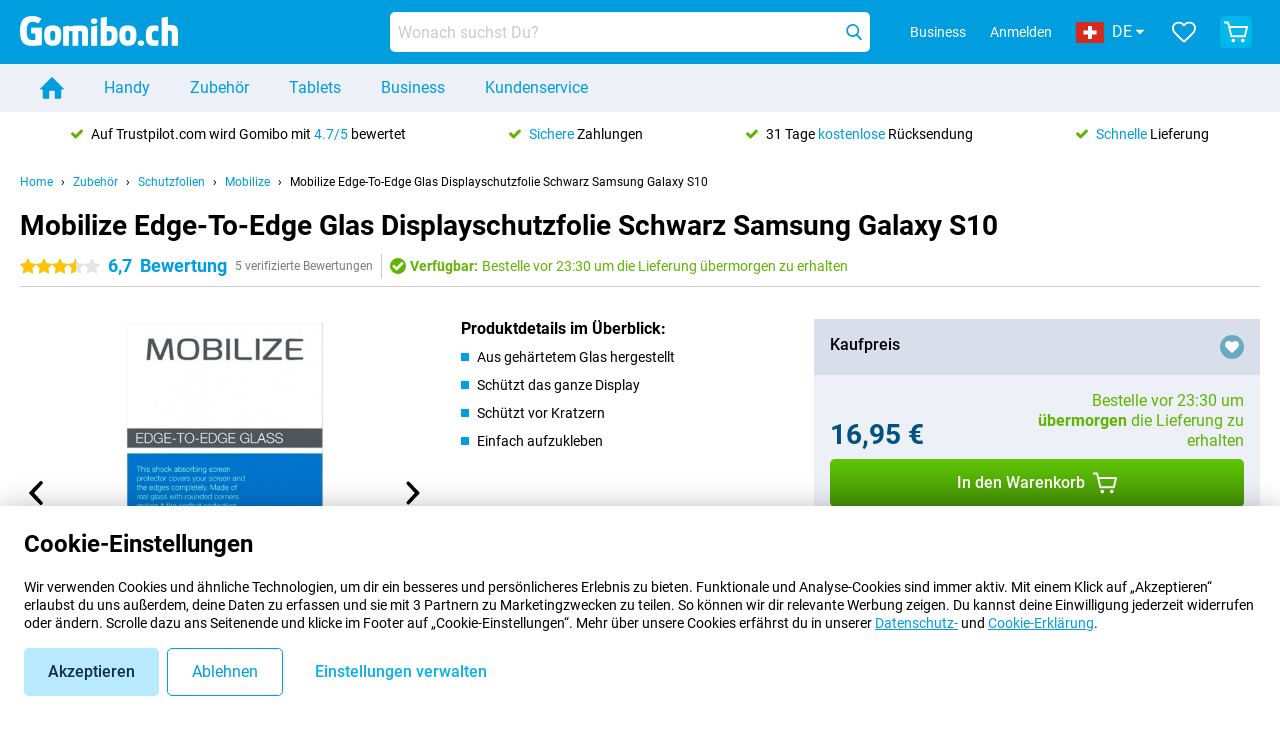

--- FILE ---
content_type: text/html; charset=UTF-8
request_url: https://www.gomibo.ch/de/zubehoer-detail/mobilize-edge-to-edge-glas-displayschutzfolie-schwarz-samsung-galaxy-s10
body_size: 32919
content:
<!DOCTYPE html>

<html lang="de-CH" data-lang="de">
	<head>
		
						<title data-react-helmet="true">Mobilize Edge-To-Edge Glas Displayschutzfolie Schwarz Samsung Galaxy S10 - Gomibo.ch</title>

			
				<meta http-equiv="Content-Type" content="text/html; charset=UTF-8" data-react-helmet="true">
				<meta http-equiv="X-UA-Compatible" content="IE=edge" data-react-helmet="true">

				<meta name="author" content="Gomibo.ch" data-react-helmet="true">
				<meta name="copyright" content="&copy; Gomibo.ch" data-react-helmet="true">
				<meta name="viewport" content="width=device-width, initial-scale=1" data-react-helmet="true">
				<meta name="format-detection" content="telephone=no" data-react-helmet="true">

				<meta name="google-site-verification" content="TvBeIyAFVVs_hVEQKqVUUEVnS6z23d06wqhdX3KgngM" data-react-helmet="true">

				<meta name="description" content="Schaue Dir alles über das Mobilize Edge-To-Edge Glas Displayschutzfolie Schwarz Samsung Galaxy S10 an: Bilder, Spezifikationen, Preise ✓ Bestellt vor 17:30 Uhr, morgen geliefert ✓ 31 Rückgaberecht" data-react-helmet="true">
				<meta name="robots" content="index,follow" data-react-helmet="true">
				<link rel="canonical" href="https://www.gomibo.ch/de/zubehoer-detail/mobilize-edge-to-edge-glas-displayschutzfolie-schwarz-samsung-galaxy-s10" data-react-helmet="true">
			
			
					<link data-react-helmet="true" rel="alternate" href="https://www.belsimpel.nl/accessoire-detail/mobilize-edge-to-edge-glass-screenprotector-zwart-samsung-galaxy-s10" hreflang="nl-nl">
					<link data-react-helmet="true" rel="alternate" href="https://www.gomibo.de/zubehoer-detail/mobilize-edge-to-edge-glas-displayschutzfolie-schwarz-samsung-galaxy-s10" hreflang="de-de">
					<link data-react-helmet="true" rel="alternate" href="https://www.gomibo.at/zubehoer-detail/mobilize-edge-to-edge-glas-displayschutzfolie-schwarz-samsung-galaxy-s10" hreflang="de-at">
					<link data-react-helmet="true" rel="alternate" href="https://www.gomibo.ie/accessory-detail/mobilize-edge-to-edge-glass-screenprotector-black-samsung-galaxy-s10" hreflang="en-ie">
					<link data-react-helmet="true" rel="alternate" href="https://www.gomibo.be/nl/accessoire-detail/mobilize-edge-to-edge-glass-screenprotector-zwart-samsung-galaxy-s10" hreflang="nl-be">
					<link data-react-helmet="true" rel="alternate" href="https://www.gomibo.be/fr/accessoire-detail/mobilize-edge-to-edge-verre-protection-d-ecran-noir-samsung-galaxy-s10" hreflang="fr-be">
					<link data-react-helmet="true" rel="alternate" href="https://www.gomibo.co.uk/accessory-detail/mobilize-edge-to-edge-glass-screenprotector-black-samsung-galaxy-s10" hreflang="en-gb">
					<link data-react-helmet="true" rel="alternate" href="https://www.gomibo.se/en/accessory-detail/mobilize-edge-to-edge-glass-screenprotector-black-samsung-galaxy-s10" hreflang="en-se">
					<link data-react-helmet="true" rel="alternate" href="https://www.gomibo.se/tillbehor-detaljer/mobilize-edge-to-edge-glas-skarmskydd-svart-samsung-galaxy-s10" hreflang="sv-se">
					<link data-react-helmet="true" rel="alternate" href="https://www.gomibo.ch/de/zubehoer-detail/mobilize-edge-to-edge-glas-displayschutzfolie-schwarz-samsung-galaxy-s10" hreflang="de-ch">
					<link data-react-helmet="true" rel="alternate" href="https://www.gomibo.ch/en/accessory-detail/mobilize-edge-to-edge-glass-screenprotector-black-samsung-galaxy-s10" hreflang="en-ch">
					<link data-react-helmet="true" rel="alternate" href="https://www.gomibo.ch/it/accessorio-dettaglio/mobilize-edge-to-edge-vetro-proteggi-schermo-nero-samsung-galaxy-s10" hreflang="it-ch">
					<link data-react-helmet="true" rel="alternate" href="https://www.gomibo.ch/fr/accessoire-detail/mobilize-edge-to-edge-verre-protection-d-ecran-noir-samsung-galaxy-s10" hreflang="fr-ch">
					<link data-react-helmet="true" rel="alternate" href="https://www.gomibo.fi/en/accessory-detail/mobilize-edge-to-edge-glass-screenprotector-black-samsung-galaxy-s10" hreflang="en-fi">
					<link data-react-helmet="true" rel="alternate" href="https://www.gomibo.fi/lisavarusteiden-tiedot/mobilize-edge-to-edge-glass-naytonsuoja-musta-samsung-galaxy-s10" hreflang="fi-fi">
					<link data-react-helmet="true" rel="alternate" href="https://www.gomibo.pl/en/accessory-detail/mobilize-edge-to-edge-glass-screenprotector-black-samsung-galaxy-s10" hreflang="en-pl">
					<link data-react-helmet="true" rel="alternate" href="https://www.gomibo.pl/szczegoly-akcesoriow/mobilize-edge-to-edge-szklana-oslona-ekranu-czarny-samsung-galaxy-s10" hreflang="pl-pl">
					<link data-react-helmet="true" rel="alternate" href="https://www.gomibo.it/en/accessory-detail/mobilize-edge-to-edge-glass-screenprotector-black-samsung-galaxy-s10" hreflang="en-it">
					<link data-react-helmet="true" rel="alternate" href="https://www.gomibo.it/accessorio-dettaglio/mobilize-edge-to-edge-vetro-proteggi-schermo-nero-samsung-galaxy-s10" hreflang="it-it">
					<link data-react-helmet="true" rel="alternate" href="https://www.gomibo.es/en/accessory-detail/mobilize-edge-to-edge-glass-screenprotector-black-samsung-galaxy-s10" hreflang="en-es">
					<link data-react-helmet="true" rel="alternate" href="https://www.gomibo.es/accesorio-detalles/mobilize-edge-to-edge-glass-protector-de-pantalla-negro-samsung-galaxy-s10-g973" hreflang="es-es">
					<link data-react-helmet="true" rel="alternate" href="https://www.gomibo.cz/en/accessory-detail/mobilize-edge-to-edge-glass-screenprotector-black-samsung-galaxy-s10" hreflang="en-cz">
					<link data-react-helmet="true" rel="alternate" href="https://www.gomibo.cz/prislusenstvi-podrobnosti/mobilize-tvrzene-sklo-edge-to-edge-ochrana-obrazovky-cerna-samsung-galaxy-s10" hreflang="cs-cz">
					<link data-react-helmet="true" rel="alternate" href="https://www.gomibo.no/en/accessory-detail/mobilize-edge-to-edge-glass-screenprotector-black-samsung-galaxy-s10" hreflang="en-no">
					<link data-react-helmet="true" rel="alternate" href="https://www.gomibo.no/tilbehor-detailjer/mobilize-edge-to-edge-glass-skjermbeskytter-svart-samsung-galaxy-s10" hreflang="no-no">
					<link data-react-helmet="true" rel="alternate" href="https://www.gomibo.fr/en/accessory-detail/mobilize-edge-to-edge-glass-screenprotector-black-samsung-galaxy-s10" hreflang="en-fr">
					<link data-react-helmet="true" rel="alternate" href="https://www.gomibo.fr/accessoire-detail/mobilize-edge-to-edge-verre-protection-d-ecran-noir-samsung-galaxy-s10" hreflang="fr-fr">
					<link data-react-helmet="true" rel="alternate" href="https://www.gomibo.dk/en/accessory-detail/mobilize-edge-to-edge-glass-screenprotector-black-samsung-galaxy-s10" hreflang="en-dk">
					<link data-react-helmet="true" rel="alternate" href="https://www.gomibo.dk/tilbehor-detaljer/mobilize-edge-to-edge-glas-skaermbeskytter-sort-samsung-galaxy-s10" hreflang="da-dk">
					<link data-react-helmet="true" rel="alternate" href="https://www.gomibo.gr/en/accessory-detail/mobilize-edge-to-edge-glass-screenprotector-black-samsung-galaxy-s10" hreflang="en-gr">
					<link data-react-helmet="true" rel="alternate" href="https://www.gomibo.hr/en/accessory-detail/mobilize-edge-to-edge-glass-screenprotector-black-samsung-galaxy-s10" hreflang="en-hr">
					<link data-react-helmet="true" rel="alternate" href="https://www.gomibo.cy/en/accessory-detail/mobilize-edge-to-edge-glass-screenprotector-black-samsung-galaxy-s10" hreflang="en-cy">
					<link data-react-helmet="true" rel="alternate" href="https://www.gomibo.ee/en/accessory-detail/mobilize-edge-to-edge-glass-screenprotector-black-samsung-galaxy-s10" hreflang="en-ee">
					<link data-react-helmet="true" rel="alternate" href="https://www.gomibo.hu/en/accessory-detail/mobilize-edge-to-edge-glass-screenprotector-black-samsung-galaxy-s10" hreflang="en-hu">
					<link data-react-helmet="true" rel="alternate" href="https://www.gomibo.lu/en/accessory-detail/mobilize-edge-to-edge-glass-screenprotector-black-samsung-galaxy-s10" hreflang="en-lu">
					<link data-react-helmet="true" rel="alternate" href="https://www.gomibo.lv/en/accessory-detail/mobilize-edge-to-edge-glass-screenprotector-black-samsung-galaxy-s10" hreflang="en-lv">
					<link data-react-helmet="true" rel="alternate" href="https://www.gomibo.lt/en/accessory-detail/mobilize-edge-to-edge-glass-screenprotector-black-samsung-galaxy-s10" hreflang="en-lt">
					<link data-react-helmet="true" rel="alternate" href="https://www.gomibo.mt/en/accessory-detail/mobilize-edge-to-edge-glass-screenprotector-black-samsung-galaxy-s10" hreflang="en-mt">
					<link data-react-helmet="true" rel="alternate" href="https://www.gomibo.pt/en/accessory-detail/mobilize-edge-to-edge-glass-screenprotector-black-samsung-galaxy-s10" hreflang="en-pt">
					<link data-react-helmet="true" rel="alternate" href="https://www.gomibo.pt/detalhe-acessorios/mobilize-protector-de-ecra-de-vidro-temperado-edge-to-edge-samsung-galaxy-s10" hreflang="pt-pt">
					<link data-react-helmet="true" rel="alternate" href="https://www.gomibo.ro/en/accessory-detail/mobilize-edge-to-edge-glass-screenprotector-black-samsung-galaxy-s10" hreflang="en-ro">
					<link data-react-helmet="true" rel="alternate" href="https://www.gomibo.sk/en/accessory-detail/mobilize-edge-to-edge-glass-screenprotector-black-samsung-galaxy-s10" hreflang="en-sk">
					<link data-react-helmet="true" rel="alternate" href="https://www.gomibo.si/en/accessory-detail/mobilize-edge-to-edge-glass-screenprotector-black-samsung-galaxy-s10" hreflang="en-si">
			

			
									<link
						rel="preconnect"
						href="//bsimg.nl"
												data-react-helmet="true"
					>
									<link
						rel="preconnect"
						href="//www.google-analytics.com"
												data-react-helmet="true"
					>
									<link
						rel="preconnect"
						href="//www.googletagmanager.com"
												data-react-helmet="true"
					>
									<link
						rel="preconnect"
						href="//googleads.g.doubleclick.net"
													crossorigin
												data-react-helmet="true"
					>
									<link
						rel="preconnect"
						href="//connect.facebook.net"
													crossorigin
												data-react-helmet="true"
					>
									<link
						rel="preconnect"
						href="//www.facebook.com"
													crossorigin
												data-react-helmet="true"
					>
									<link
						rel="preconnect"
						href="//s3-eu-west-1.amazonaws.com"
													crossorigin
												data-react-helmet="true"
					>
				
									<link href="https://www.googletagmanager.com/gtag/js?id=G-4XERYBTBVQ" rel="preload" as="script">
				
									<script>
						(function(w, d, s, l, i, z) {
							w[l] = w[l] || [];
							w[l].push({
								'gtm.start': new Date().getTime(),
								event: 'gtm.js'
							});
							var f = d.getElementsByTagName(s)[0],
								j = d.createElement(s),
								dl = l != 'dataLayer' ? '&l=' + l : '';
							j.async = true;
							j.src = z + '/aabcona/gtm.js?id=' + i + dl;
							f.parentNode.insertBefore(j, f);
						})(window, document, 'script', 'dataLayer', 'GTM-MR8F7F3J', 'https://www.gomibo.ch');
					</script>
							

			
			
				<meta name="theme-color" content="#009ddf" data-react-helmet="true"> 				<link rel="icon" type="image/png" href="https://bsimg.nl/assets/img/shared/branding/gomibo_ch/favicon/favicon-96x96.png" sizes="96x96" data-react-helmet="true" />
				<link rel="icon" type="image/svg+xml" href="https://bsimg.nl/assets/img/shared/branding/gomibo_ch/favicon/favicon.svg" data-react-helmet="true" />
				<link rel="shortcut icon" href="https://bsimg.nl/assets/img/shared/branding/gomibo_ch/favicon/favicon.ico" data-react-helmet="true" />
				<link rel="apple-touch-icon" sizes="180x180" href="https://bsimg.nl/assets/img/shared/branding/gomibo_ch/favicon/apple-touch-icon.png" data-react-helmet="true" />
			

			
							

			
				<meta name="twitter:card" content="summary_large_image" data-react-helmet="true">
									<meta name="twitter:site" content="@gomibo" data-react-helmet="true">
							

			
				<meta property="og:locale" content="de_CH" data-react-helmet="true">
				<meta property="og:type" content="website" data-react-helmet="true">
				<meta property="og:site_name" content="Gomibo.ch" data-react-helmet="true">
				
					<meta property="og:url" content="https://www.gomibo.ch/de/zubehoer-detail/mobilize-edge-to-edge-glas-displayschutzfolie-schwarz-samsung-galaxy-s10" data-react-helmet="true">
					<meta property="og:title" content="Mobilize Edge-To-Edge Glas Displayschutzfolie Schwarz Samsung Galaxy S10" data-react-helmet="true">
					<meta property="og:description" content="Bekijk hier alles over de Mobilize Edge-To-Edge Glas Displayschutzfolie Schwarz Samsung Galaxy S10: afbeeldingen, specificaties, prijzen. Bestel &#039;m, snel en voordelig bij Gomibo.ch!" data-react-helmet="true">
				
				
					<meta property="og:image" content="https://bsimg.nl/images/mobilize-edge-to-edge-glass-screenprotector-zwart-samsung-galaxy-s10_4.png/qJIXDgr8bU0_K55AyB_vRG8Zi4E%3D/fit-in/0x0/filters%3Aupscale%28%29" data-react-helmet="true">
					<meta property="og:image:secure_url" content="https://bsimg.nl/images/mobilize-edge-to-edge-glass-screenprotector-zwart-samsung-galaxy-s10_4.png/qJIXDgr8bU0_K55AyB_vRG8Zi4E%3D/fit-in/0x0/filters%3Aupscale%28%29" data-react-helmet="true">
					
						<meta property="og:image:width" content="325" data-react-helmet="true">
					
					
						<meta property="og:image:height" content="505" data-react-helmet="true">
					
				
			

			
			<script id="head_breadcrumbs" type="application/ld+json" data-react-helmet="true">
				{
    "@context": "https://schema.org",
    "@type": "BreadcrumbList",
    "itemListElement": [
        {
            "@type": "ListItem",
            "position": 1,
            "item": {
                "@id": "https://www.gomibo.ch/de/",
                "name": "Home"
            }
        },
        {
            "@type": "ListItem",
            "position": 2,
            "item": {
                "@id": "https://www.gomibo.ch/de/zubehoer",
                "name": "Zubeh\u00f6r"
            }
        },
        {
            "@type": "ListItem",
            "position": 3,
            "item": {
                "@id": "https://www.gomibo.ch/de/schutzfolien",
                "name": "Schutzfolien"
            }
        },
        {
            "@type": "ListItem",
            "position": 4,
            "item": {
                "@id": "https://www.gomibo.ch/de/schutzfolien/mobilize",
                "name": "Mobilize"
            }
        },
        {
            "@type": "ListItem",
            "position": 5,
            "item": {
                "@id": "https://www.gomibo.ch/de/zubehoer-detail/mobilize-edge-to-edge-glas-displayschutzfolie-schwarz-samsung-galaxy-s10",
                "name": "Mobilize Edge-To-Edge Glas Displayschutzfolie Schwarz Samsung Galaxy S10"
            }
        }
    ]
}
			</script>
		

			
			<script id="head_schema" type="application/ld+json" data-react-helmet="true">
				{
    "@context": "https://schema.org",
    "@type": "Product",
    "name": "Mobilize Edge-To-Edge Glas Displayschutzfolie Schwarz Samsung Galaxy S10",
    "image": [
        "https://bsimg.nl/images/mobilize-edge-to-edge-glass-screenprotector-zwart-samsung-galaxy-s10_4.png/qJIXDgr8bU0_K55AyB_vRG8Zi4E%3D/fit-in/0x0/filters%3Aupscale%28%29",
        "https://bsimg.nl/images/mobilize-edge-to-edge-glass-screenprotector-zwart-samsung-galaxy-s10_5.png/JMj0fh6bUHHBeGCeOK0fE2IiEgw%3D/fit-in/0x0/filters%3Aupscale%28%29",
        "https://bsimg.nl/images/mobilize-edge-to-edge-glass-screenprotector-zwart-samsung-galaxy-s10_6.png/K42bL2hAMpiUTBKvgURNK4He2Ik%3D/fit-in/0x0/filters%3Aupscale%28%29"
    ],
    "url": "https://www.gomibo.ch/de/zubehoer-detail/mobilize-edge-to-edge-glas-displayschutzfolie-schwarz-samsung-galaxy-s10",
    "description": "\u00dcber Mobilize Edge-To-Edge Glas Displayschutzfolie Schwarz Samsung Galaxy S10: Spezifikationen, Bewertungen, Vertr\u00e4ge, Neuigkeiten, Tipps & Tricks, h\u00e4ufig gestellte Fragen, Zubeh\u00f6r und Bestellung des Produkts!",
    "gtin13": "8718256898389",
    "sku": "MOB-ETEGBSP-GALS10",
    "brand": {
        "@type": "Thing",
        "name": "Mobilize"
    },
    "aggregateRating": {
        "@type": "AggregateRating",
        "ratingValue": 6.7000000000000002,
        "reviewCount": 5,
        "bestRating": 10,
        "worstRating": 0
    },
    "offers": {
        "@type": "Offer",
        "priceCurrency": "EUR",
        "price": "16.95",
        "url": "https://www.gomibo.ch/de/zubehoer-detail/mobilize-edge-to-edge-glas-displayschutzfolie-schwarz-samsung-galaxy-s10",
        "itemCondition": "https://schema.org/NewCondition",
        "availability": "https://schema.org/InStock",
        "seller": {
            "@type": "Organization",
            "name": "Gomibo.ch",
            "url": "https://www.gomibo.ch",
            "logo": "https://bsimg.nl/assets/img/shared/branding/gomibo_ch/social/share_logo.png",
            "email": "info@gomibo.ch",
            "telephone": "+41315478077"
        }
    }
}
			</script>
		

							<script>
					try {
						if (!/^(?!Windows).*Linux.*Android [0-9]+[0-9.]*/i.test(navigator.userAgent)) {
							var document_head = document.getElementsByTagName('head')[0];
							var fonts_css_link = document.createElement('link');
							fonts_css_link.rel = 'stylesheet';
							fonts_css_link.type = 'text/css';
							fonts_css_link.media = 'screen';
														fonts_css_link.href = "/assets/css/responsive/gomibo/fonts.css?57619e445f74a8f4813f54ec89280902";
							document_head.appendChild(fonts_css_link);
						}
					} catch (err) {
											}
				</script>
			
						<script type="module" src="/assets/react/vendor.js?83a006af8f74c55874ee"></script>
			<script type="module" src="/assets/react/commons.js?41809d03adb450e6171c"></script>
			<script type="module" src="/assets/react/app.js?584b1053dc13131f8317"></script>
			<script type="module" src="/assets/react/header.js?c5438dbd9849918a4b23"></script>
			
	<script type="module" src="/assets/react/productdetail.js?fb7792c9a8984489825d"></script>
	<link rel="preload" as="image" href="https://bsimg.nl/assets/img/shared/branding/gomibo_ch/logo/site_header.png">
			<link rel="preload" as="image" href="https://bsimg.nl/images/mobilize-edge-to-edge-glass-screenprotector-zwart-samsung-galaxy-s10_4.png/lnLYuplXXyjeUxj8ZeEspAJ_MdQ%3D/fit-in/365x365/filters%3Aformat%28png%29%3Aupscale%28%29" imagesrcset="https://bsimg.nl/images/mobilize-edge-to-edge-glass-screenprotector-zwart-samsung-galaxy-s10_4.png/mkYjd-ANBBqz4KwpSD152EJxZ5A%3D/fit-in/365x365/filters%3Aformat%28webp%29%3Aupscale%28%29 365w,https://bsimg.nl/images/mobilize-edge-to-edge-glass-screenprotector-zwart-samsung-galaxy-s10_4.png/H7ElGlXqcWN-78CF6q-yJxNQ1D4%3D/fit-in/730x730/filters%3Aformat%28webp%29%3Aupscale%28%29 730w,https://bsimg.nl/images/mobilize-edge-to-edge-glass-screenprotector-zwart-samsung-galaxy-s10_4.png/Kdx6shRi6ukZRqYjpsDm8fRsOo8%3D/fit-in/1095x1095/filters%3Aformat%28webp%29%3Aupscale%28%29 1095w" imagesizes="100vw">
	

						
						

    	<script data-name="windowVariable">window.allowSentry = "true"</script>
	<script data-name="windowVariable">window.deployedGitSha = "7aaa2336d91fc55ac1f9ad93b06203a42a40f607"</script>
	<script data-name="windowVariable">window.sentryDsn = "https://748af9a1ce5f480290c68043c76a1ea2@sentry.belsimpel.nl/11"</script>
	<script data-name="windowVariable">window.staggeredVariations = "null"</script>



                        	<script data-name="windowVariable">window.translations = "[{\"de\":{\"\":\"\",\"%number_of_reviews% verified review\":[\"{count, plural,\",\"one {%number_of_reviews% verifizierte Bewertung}\",\"other {%number_of_reviews% verifizierte Bewertungen}\",\"}\"],\"%number_of_stars% star\":[\"{count, plural,\",\"one {%number_of_stars% Stern}\",\"other {%number_of_stars% Sterne}\",\"}\"],\"(This review is) about [provider name]\\u0004about %provider_name%\":\"\\u00fcber %provider_name%\",\"(This review is) about the [variant name]\\u0004about the %variant_name%\":\"\\u00fcber das %variant_name%\",\"(excl. VAT)\":\"(exkl. MwSt)\",\"(provider dependent)\":\"(anbieterabh\\u00e4ngig)\",\"9701 DA\":\"9701 DA\",\"Add %product_name% to your shopping cart\":\"%product_name% in den Warenkorb legen\",\"All news articles\":\"Alle Nachrichtenbeitr\\u00e4ge\",\"All pros & cons\":\"Alle Pro und Kontra\",\"All reviews\":\"Alle Bewertungen\",\"Buy a SIM Free %product_group_name%? The options:\":\"Ein SIM-freies %product_group_name%? Die Optionen:\",\"Buy the %product_group_name%? The options:\":\"%product_group_name% kaufen? Die Optionen:\",\"Capacity\":\"Kapazit\\u00e4t\",\"Capacity:\":\"Kapazit\\u00e4t:\",\"Change address\":\"Adresse \\u00e4ndern\",\"Check postal code\":\"Postleitzahl pr\\u00fcfen\",\"Choose your provider...\":\"W\\u00e4hle Deinen Anbieter...\",\"Colour\":\"Farbe\",\"Colour and capacity\":\"Farbe und Kapazit\\u00e4t\",\"Colour and capacity:\":\"Farbe und Kapazit\\u00e4t:\",\"Colour:\":\"Farbe:\",\"Complete description\":\"Vollst\\u00e4ndige Beschreibung\",\"Con\":\"Kontra\",\"Condition:\":\"Zustand:\",\"Confirm\":\"Best\\u00e4tigen\",\"Delivery time\":\"Lieferzeit\",\"Detailed specifications\":\"Ausf\\u00fchrliche Spezifikationen\",\"Device upfront\":\"Handy einmalig\",\"Enter your email address\":\"Schicke Deine E-Mail-Adresse\",\"Estimated retail price\":\"Erwarteter Verkaufspreis\",\"Everything about %provider% and your contract\":\"Alles \\u00fcber %provider% und Deinen Vertrag\",\"Everything about the %product_group_name%\":\"Alles \\u00fcber das %product_group_name%\",\"Excl. VAT\":\"Exkl. MwSt\",\"Go straight to:\":\"Direkt zu:\",\"Hide compatible products\":\"Kompatiblen Produkte ausblenden\",\"House number\":\"Hausnummer\",\"House number:\":\"Hausnummer:\",\"How are our reviews created?\":\"Wie werden unsere Bewertungen erstellt?\",\"I recommend this product\":\"Ich empfehle dieses Produkt\",\"Icon %name%\":\"Symbol %name%\",\"In stock\":\"Verf\\u00fcgbar\",\"In stock:\":\"Verf\\u00fcgbar:\",\"Incl. VAT\":\"Inkl. MwSt\",\"Information\":\"Mehr Informationen\",\"Keep me updated\":\"Halte mich auf dem Laufenden\",\"Language:\":\"Sprache:\",\"Loading...\":\"Laden...\",\"More information\":\"Mehr Informationen\",\"More videos\":\"Mehr videos\",\"News article contains a video\":\"Neuigkeiten enth\\u00e4lt ein Video\",\"No reviews yet\":\"Noch keine Bewertungen\",\"Not in stock\":\"Nicht auf Lager\",\"Not in stock %clr_grey_dark%%plain%at this store %with_provider% %end_plain%%end_clr_grey_dark%\":\"Nicht %clr_grey_dark%%plain%in diesem Store %with_provider% %end_plain% %end_clr_grey_dark% vorr\\u00e4tig\",\"Not in stock %clr_grey_dark%%plain%at this store%end_plain%%end_clr_grey_dark%\":\"Nicht %clr_grey_dark%%plain%in diesem Store %end_plain%%end_clr_grey_dark% vorr\\u00e4tig\",\"Order\":\"In den Warenkorb\",\"Play video\":\"Video abspielen\",\"Postal code\":\"Postleitzahl\",\"Postal code:\":\"Postleitzahl:\",\"Price\":\"Preis\",\"Pro\":\"Pro\",\"Provider-dependent delivery time\":\"Lieferzeit abh\\u00e4ngig vom Anbieter\",\"Rate this review with a \'thumbs down\'\":\"Gebe dieser Bewertung einen \\u201eDaumen runter\\u201c\",\"Rate this review with a \'thumbs up\'\":\"Gebe dieser Bewertung einen \\u201eDaumen hoch\\u201c\",\"Repairability index\":\"Reparierbarkeitsindex\",\"Retail price\":\"Kaufpreis\",\"Scroll down for more information\":\"F\\u00fcr weitere Informationen nach unten scrollen\",\"See terms and conditions for special offers\":\"Siehe Bedingungen und Voraussetzungen f\\u00fcr Sonderangebote\",\"Select your bundle:\":\"W\\u00e4hle Deinen Tarif:\",\"Show all compatible products (%amount%)\":\"Alle kompatiblen Produkte anzeigen (%amount%)\",\"Something went wrong while saving your rating. Please try again in a few minutes.\":\"Etwas ist beim Speichern Deiner Bewertung schiefgelaufen. Versuche es in einigen Minuten nochmal.\",\"Sort by:\":\"Sortieren nach:\",\"Special Offer:\":\"Sonderangebot:\",\"Storage\":\"Speicherplatz\",\"Store availability\":\"Auf Lager im Store\",\"Store:\":[\"{count, plural,\",\"one {Gesch\\u00e4ft:}\",\"other {Gesch\\u00e4fte:}\",\"}\"],\"Suffix\":\"Zusatz\",\"The %product_name% is compatible to use in combination with the following phones and tablets.\":\"Dieses Produkt ist kompatibel mit den folgenden Handys und Tablets\",\"The benefits of ordering at %domain_name%\":\"Die Vorteile einer Bestellung bei %domain_name%\",\"Tip!\":\"Tipp!\",\"Video\":\"Video\",\"Video:\":\"Video:\",\"View all outlets\":\"Alle Verkaufsstellen anzeigen\",\"View frequencies\":\"Frequenzen anzeigen\",\"You cannot re-rate this review\":\"Du k\\u00f6nntest diese Rezension nicht erneut bewerten\",\"Your email address\":\"Deine E-Mail Adresse\",\"a\":\"a\",\"excl. VAT\":\"Exkl. MwSt\",\"from:\":\"ab:\"}},{\"de\":{\"\":\"\",\"%bold%Please note!%end_bold% Certain products have been removed from your favourites list because they are no longer available or the bundle has changed.\":\"%bold%Bitte beachten!%end_bold% Bestimmte Produkte wurden von Deiner Favoritenliste entfernt, weil sie nicht mehr verf\\u00fcgbar sind oder das Bundle ge\\u00e4ndert wurde.\",\"%contract_duration_in_months% month\":[\"{count, plural,\",\"one {%contract_duration_in_months% Monat}\",\"other {%contract_duration_in_months% Monate}\",\"}\"],\"%credit% prepaid credit\":\"%credit% Guthaben\",\"%number% options selected\":\"%number% Optionen ausgew\\u00e4hlt\",\"%number_of_items% item\":[\"{count, plural,\",\"one {%number_of_items% Artikel}\",\"other {%number_of_items% Artikel}\",\"}\"],\"%number_of_orders% pending order\":[\"{count, plural,\",\"one {%number_of_orders% ausstehende Bestellung}\",\"other {%number_of_orders% ausstehende Bestellungen}\",\"}\"],\"%number_of_reviews% review\":[\"{count, plural,\",\"one {%number_of_reviews% Bewertung}\",\"other {%number_of_reviews% Bewertungen}\",\"}\"],\"%number_of_reviews% verified review\":[\"{count, plural,\",\"one {%number_of_reviews% verifizierte Bewertung}\",\"other {%number_of_reviews% verifizierte Bewertungen}\",\"}\"],\"%number_of_stars% star\":[\"{count, plural,\",\"one {%number_of_stars% Stern}\",\"other {%number_of_stars% Sterne}\",\"}\"],\"%provider_name% Data Only contract\":\"%provider_name%-Data Only-Vertrag\",\"%provider_name% Data Only upgrade\":\"%provider_name%-Data Only-Verl\\u00e4ngerung\",\"%provider_name% Sim Only contract\":\"%provider_name%-SIM Only-Vertrag\",\"%provider_name% Sim Only contract - Young\":\"%provider_name%-SIM Only-Vertrag - Young\",\"%provider_name% Sim Only upgrade\":\"%provider_name%-SIM Only-Verl\\u00e4ngerung\",\"%provider_name% Sim Only upgrade - Young\":\"%provider_name%-SIM Only-Verl\\u00e4ngerung - Young\",\"%provider_name% contract\":\"%provider_name% Vertrag\",\"%provider_name% contract - Young\":\"%provider_name% Vertrag - Young\",\"%provider_name% upgrade\":\"%provider_name% Upgrade\",\"%provider_name% upgrade - Young\":\"%provider_name%-SIM Upgrade - Young\",\"(excl. VAT):\":\"(exkl. MwSt):\",\"1 year\":\"1 Jahr\",\"2 year\":\"24 Monate\",\"3-in-1 SIM card\":\"3-in-1-SIM-Karte\",\"A letter with a simple step-by-step plan is included with the delivered SIM card. We will transfer your own phone number to your new SIM card on the same day that you perform these steps.\":\"Ein Brief mit einem einfachen Schritt-f\\u00fcr-Schritt-Plan ist der gelieferten SIM-Karte beigef\\u00fcgt. Wir \\u00fcbertragen Deine eigene Rufnummer auf Deine neue SIM-Karte am selben Tag, an dem Du diese Schritte ausf\\u00fchrst.\",\"A verification token has been sent to your email address. Fill in this verification token to log in.\":\"Ein Verifizierungs-Token wurde an Deine E-Mail-Adresse gesendet. F\\u00fclle dieses Verifizierungs-Token aus, um Dich anzumelden.\",\"Accessories made for the %device_name% - Recommended by our experts\":\"Zubeh\\u00f6r f\\u00fcr das %device_name% - Empfohlen von unseren Experten\",\"Add %product_name% to your shopping cart\":\"%product_name% in den Warenkorb legen\",\"Add products to your favourites by clicking on \":\"F\\u00fcge Produkte zu Deinen Favoriten hinzu mit einem Klick auf \",\"Add to your favourites\":\"Zu Deinen Favoriten hinzuf\\u00fcgen\",\"Added\":\"Hinzugef\\u00fcgt\",\"Added to your shopping cart\":\"Zu Deinem Warenkorb hinzugef\\u00fcgt\",\"After %amount% month:\":[\"{count, plural,\",\"one {Nach %amount% Monat:}\",\"other {Nach %amount% Monaten:}\",\"}\"],\"All options\":\"Alle Optionen\",\"Already have an account?\":\"Hast Du bereits ein Konto?\",\"Amount\":\"Anzahl\",\"Amount:\":\"Anzahl:\",\"Are you staying with the same provider?\":\"Bleibst Du beim gleichen Anbieter?\",\"As the name suggests, you\'ll receive 3 sizes in 1.\":\"Wie der Name schon sagt, erh\\u00e4lst Du 3 Gr\\u00f6\\u00dfen in 1.\",\"At home or at work:\":\"Zu Hause oder am Arbeitsplatz:\",\"At home, at work, or via PostNL pick-up point:\":\"Zu Hause, am Arbeitsplatz oder \\u00fcber den PostNL-Abholpunkt:\",\"Business\":\"Gesch\\u00e4ftlich\",\"By entering your details, you agree to our privacy statement.\":\"Durch die Eingabe Deiner Daten erkl\\u00e4rst Du Dich mit unserer Datenschutzerkl\\u00e4rung einverstanden.\",\"Cable connection\":\"Kabelanschluss\",\"Can you transfer %number%?\":\"Kannst Du %number% \\u00fcbertragen?\",\"Change shopping cart\":\"Warenkorb \\u00e4ndern\",\"Check now\":\"Jetzt pr\\u00fcfen\",\"Check other data\":\"Andere Daten pr\\u00fcfen\",\"Check with %current_provider% if you can already take or renew %phone_number% and see your personal discount\":\"Pr\\u00fcfe bei %current_provider%, ob Du %phone_number% bereits verl\\u00e4ngern oder \\u00fcbertragen kannst:\",\"Check with %current_provider% whether you can already upgrade or transfer %phone_number%:\":\"Pr\\u00fcfe bei %current_provider%, ob Du %phone_number% bereits verl\\u00e4ngern oder \\u00fcbertragen kannst:\",\"Choose your bundle\":\"Zum Tarif\",\"Choose your provider...\":\"W\\u00e4hle Deinen Anbieter...\",\"Choose your upgrade\":\"W\\u00e4hle Deine Verl\\u00e4ngerung\",\"Clear entered value\":\"Eingegebenen Wert l\\u00f6schen\",\"Click on the link in the email to activate your account.\":\"Klicke auf den Link in der E-Mail, um Dein Konto zu aktivieren.\",\"Click on the link in the email to reset your password.\":\"Klicke auf den Link in der E-Mail, um Dein Passwort zur\\u00fcckzusetzen.\",\"Close\":\"Schlie\\u00dfen\",\"Close this message\":\"Diese Nachricht schlie\\u00dfen\",\"Confirm\":\"Best\\u00e4tigen\",\"Confirm that this is you\":\"Best\\u00e4tige, dass Du das bist\",\"Continue\":\"Fortfahren\",\"Continue shopping\":\"Weiter einkaufen\",\"Contract:\":\"Vertrag:\",\"Copper connection\":\"Kupferverbindung\",\"Create a new password for\":\"Neues Passwort erstellen f\\u00fcr\",\"Create account\":\"Konto erstellen\",\"Create password\":\"Passwort erstellen\",\"Credit after registration at the provider.\":\"Guthaben nach Registrierung beim Anbieter.\",\"DSL connection\":\"DSL-Anschluss\",\"Date of birth\":\"Geburtsdatum\",\"Delete\":\"L\\u00f6schen\",\"Detailed information\":\"Ausf\\u00fchrliche Informationen\",\"Device payment:\":\"Zahlung f\\u00fcr das Ger\\u00e4t:\",\"Device upfront\":\"Handy einmalig\",\"Didn\'t receive an email? Please check your spam folder, or request the verification email again by\":\"Keine E-Mail erhalten? Bitte \\u00fcberpr\\u00fcfe Deinen Spam-Ordner, oder fordere die Best\\u00e4tigungs-E-Mail erneut an, indem Du\",\"Didn\'t receive an email? Please check your spam folder, or request the verification email again in %time% seconds.\":\"Keine E-Mail erhalten? Bitte \\u00fcberpr\\u00fcfe Deinen Spam-Ordner, oder fordere die Best\\u00e4tigungs-E-Mail in %time% Sekunden erneut an.\",\"Do you get a loyalty discount?\":\"Erhalte jetzt Deinen Kombi-Rabatt!\",\"Do you keep getting this message? Please try again in a couple of minutes.\":\"Erh\\u00e4ltst Du diese Nachricht immer wieder? Bitte versuche es in ein paar Minuten noch einmal.\",\"Do you want to save your favourites and be able to view them again at a later time?\":\"M\\u00f6chtest Du Deine Favoriten speichern und sp\\u00e4ter wieder einsehen k\\u00f6nnen?\",\"Don\'t have an account yet?\":\"Hast Du noch kein Konto?\",\"Don\'t lose sight of your favourites!\":\"Verliere Deine Favoriten nicht aus den Augen!\",\"Don\'t worry - free 31-day return period\":\"Keine Sorge - 31 Tage kostenlose R\\u00fcckgabefrist\",\"Done in 2 minutes.\":\"In 2 Minuten erledigt.\",\"Email address\":\"E-Mail Adresse\",\"Enter your current phone number\":\"Wie lautet Deine aktuelle Rufnummer?\",\"Enter your email address so we can send you an email to activate your account.\":\"Gebe Deine E-Mail-Adresse ein, damit wir Dir eine E-Mail zur Aktivierung Deines Kontos schicken k\\u00f6nnen.\",\"Enter your email address so we can send you an email to reset your password.\":\"Gebe Deine E-Mail-Adresse ein, damit wir Dir eine E-Mail zum Resetten Deines Passwords schicken k\\u00f6nnen.\",\"Excl. VAT\":\"Exkl. MwSt\",\"Expected delivery time:\":\"Vorraussichtliche Lieferzeit:\",\"External shop reviews\":\"Externe Shopbewertungen\",\"Featured deal!\":\"Ausgew\\u00e4hltes Angebot!\",\"Fiber connection\":\"Glasfaseranschluss\",\"Find and select your model\":\"Finde und w\\u00e4hle Dein Modell\",\"First month from %old_price% per month now only:\":[\"{count, plural,\",\"one {Im ersten Monat statt %old_price% pro Monat jetzt nur:}\",\"other {In den ersten %discount_period% Monaten von %old_price% pro Monat jetzt nur noch:}\",\"}\"],\"First month:\":[\"{count, plural,\",\"one {Erster Monat:}\",\"other {Ersten %amount% Monaten:}\",\"}\"],\"For questions or persisting problems, you can always reach us via\":\"Bei Fragen oder anhaltenden Problemen kannst Du uns jederzeit erreichen\",\"For your %provider% contract\":\"F\\u00fcr Deinen %provider%-Vertrag\",\"Forgot your password?\":\"Passwort vergessen?\",\"Free insurance against misuse\":\"Kostenlose Versicherung gegen Missbrauch\",\"From the moment that your number is transferred to %provider_name%, your old contract will be cancelled.\":\"Ab dem Moment, dass Deine Nummer auf %provider_name% \\u00fcbertragen ist, wird Dein alter Vertrag gek\\u00fcndigt.\",\"From the moment that your number is transferred, your old contract will be cancelled.\":\"Ab dem Moment, dass Deine Nummer \\u00fcbertragen ist, wird Dein alter Vertrag gek\\u00fcndigt.\",\"Get a loyalty discount! Which products are already registered to your address?\":\"Erhalte Deinen Treuerabatt! Sind bereits Produkte auf Deine Adresse registriert?\",\"Hide\":\"Verbergen\",\"House number\":\"Hausnummer\",\"Imperative\\u0004Log in\":\"Melde Dich dann an\",\"Imperative\\u0004create an account.\":\"erstelle ein Konto.\",\"In order to qualify for the loyalty discount of %selector%, you need more %provider% products.\":\"Um sich f\\u00fcr den Treuerabatt von %selector% zu qualifizieren, ben\\u00f6tigst Du mehr %provider%-Produkte.\",\"In stock\":\"Verf\\u00fcgbar\",\"In the meantime, you\'ll be able to use your old SIM card.\":\"In der Zwischenzeit kannst Du Deine alte SIM-Karte verwenden.\",\"Incl. VAT\":\"Inkl. MwSt\",\"Invalid address.\":\"Ung\\u00fcltige Adresse.\",\"Invalid date of birth.\":\"Ung\\u00fcltiges Geburtsdatum.\",\"It doesn\'t matter which provider you\'ve chosen.\":\"Es spielt keine Rolle, welchen Anbieter Du gew\\u00e4hlt hast.\",\"Leave blank to view all results\":\"Lasse das Feld leer, um alle Ergebnisse anzuzeigen\",\"Less options\":\"Weniger Optionen\",\"Loading...\":\"Laden...\",\"Log in\":\"Anmelden\",\"Log in to %brand_name%\":\"Anmelden bei %brand_name%\",\"Log in with your order number\":\"Mit Deiner Bestellnummer einloggen\",\"Login\":\"Anmeldung\",\"Long per month\\u0004Total per month:\":\"Monatlich:\",\"Medium\":\"Medium\",\"Micro SIM card\":\"Mikro-SIM-Karte\",\"Mini SIM card\":\"Mini-SIM-Karte\",\"Minimum 8 characters\":\"Mindestens 8 Zeichen\",\"Minimum age of contracts is 18 years. Is the contract in the name of your parent(s)? Fill in the details that are known to the provider.\":\"Das Mindestalter f\\u00fcr Handyvertr\\u00e4ge betr\\u00e4gt 18 Jahre. Ist der Vertrag auf Namen Deiner Eltern ausgestellt? Gebe die beim Anbieter bekannten Angaben ein.\",\"Monthly terminable\":\"Monatlich k\\u00fcndbar\",\"More information\":\"Mehr Informationen\",\"Most new smartphones use this type of SIM card.\":\"Die meisten neuen Smartphones verwenden diese Art von SIM-Karte.\",\"Nano SIM card\":\"Nano-SIM-Karte\",\"New contract\":\"Neuer Vertrag\",\"New:\":\"Neu:\",\"Next\":\"N\\u00e4chste\",\"No connection charge and done in 2 minutes.\":\"Keine Anschlusskosten und in 2 Minuten erledigt.\",\"No double charges\":\"Keine doppelten Geb\\u00fchren\",\"No email address has been entered.\":\"Es wurde keine E-Mail-Adresse eingegeben.\",\"No results found\":\"Keine Treffer gefunden\",\"No results found.\":\"Keine Treffer gefunden.\",\"No reviews yet\":\"Noch keine Bewertungen\",\"Not in stock\":\"Nicht auf Lager\",\"Number Transfer Guarantee\":\"Rufnummernmitnahmegarantie\",\"Number of items:\":\"Anzahl der Artikel:\",\"On the number transfer date, your number will be transferred to your new SIM card.\":\"Am Tag des Rufnummertransfers wird Deine Nummer auf Deine neue SIM-Karte \\u00fcbertragen.\",\"One-off %provider% connection charge, charged on the first invoice:\":\"Einmalige %provider% Anschlussgeb\\u00fchr, die mit der ersten Rechnung abgerechnet wird:\",\"Oops, an error occurred!\":\"Ups, ein Fehler ist aufgetreten!\",\"Order\":\"In den Warenkorb\",\"Order now\":\"Jetzt bestellen\",\"Order number\":\"Bestellnummer\",\"Order number:\":\"Bestellnummer:\",\"Outlet devices\":\"Outlet-Ger\\u00e4te\",\"Outlet from %span%%price%%end_span%\":\"Outlet ab %span%%price%%end_span%\",\"Password\":\"Passwort\",\"Password for %brand_name%\":\"Passwort f\\u00fcr %brand_name%\",\"Per MB:\":\"Pro MB:\",\"Per min: %cost% (to landline)\":\"Pro Minute: %cost% (ins Festnetz)\",\"Per min: %cost% (to mobile phone)\":\"Pro Minute: %cost% (ins Mobilfunknetz)\",\"Per text:\":\"Pro Text:\",\"Pick up in a %brand_name% store: free of charge\":\"Abholen in einem %brand_name%-Store: kostenlos\",\"Postal code\":\"Postleitzahl\",\"Pre-order\":\"Vorbestellung\",\"Previous\":\"Vorherige\",\"Price\":\"Preis\",\"Price details:\":\"Preisangaben:\",\"Price prepaid SIM card:\":\"Preis Prepaid-SIM-Karte:\",\"Price replacement SIM card:\":\"Preis Ersatz-SIM-Karte:\",\"Proceed to checkout\":\"Zur Kasse gehen\",\"Ready\":\"Fertig\",\"Receive your new phone tomorrow.\":\"Morgen erh\\u00e4ltst Du Dein neues Handy.\",\"Register\":\"Registrieren\",\"Register at %brand_name%\":\"Registrieren bei %brand_name%\",\"Remove from your favourites\":\"Aus Deinen Favoriten entfernen\",\"Resend activation link\":\"Aktivierungslink erneut senden\",\"SIM card type:\":\"SIM-Kartenart:\",\"SIM card with %credit% prepaid credit\":\"SIM-Karte mit %credit% Prepaid-Guthaben\",\"Save money with Sim Only or choose a new device.\":\"Spare Geld mit Sim Only oder w\\u00e4hle ein neues Ger\\u00e4t.\",\"Seamless transfer\":\"Nahtloser Wechsel\",\"Search\":\"Suchen\",\"Select the products that are already active on your address, besides your current phone subscription, and immediately check out the extra benefits you\'ll receive.\":\"W\\u00e4hle die Dienste\\/Produkte aus, die Du zus\\u00e4tzlich zu Deinem aktuellen Mobilfunkvertrag hast. Schaue Dir alle Vorteile an, auf die Du Anspruch hast.\",\"Select the products that, in addition to your current order, are already active at your address:\":\"Hier kannst Du ausw\\u00e4hlen, welche weiteren Dienste\\/Produkte Du bereits von unseren Mobilfunkanbietern beziehst:\",\"Select your current network\":\"W\\u00e4hle Dein aktuelles Netz\",\"Select your current provider\":\"W\\u00e4hle Deinen aktuellen Anbieter\",\"Send email\":\"E-Mail senden\",\"Shipping fees:\":\"Versandkosten:\",\"Short per month\\u0004Total per month:\":\"Insgesamt monatlich:\",\"Show\":\"Anzeigen\",\"Sign up for an email notification when this product comes back in stock\":\"Melde Dich f\\u00fcr eine E-Mail an, wenn dieses Produkt wieder auf Lager ist\",\"Skip check\":\"Pr\\u00fcfung \\u00fcberspringen\",\"Something went wrong. Our colleagues were automatically notified of the problem.\":\"Etwas ist schief gelaufen. Unsere Kollegen wurden automatisch \\u00fcber das Problem informiert.\",\"Stock:\":\"Vorrat:\",\"Strength:\":\"St\\u00e4rke:\",\"Strong\":\"Stark\",\"Suffix\":\"Zusatz\",\"The %bold%%product_name%%end_bold% has been added to your shopping cart\":\"%bold%%product_name%%end_bold% wurde erfolgreich zum Warenkorb hinzugef\\u00fcgt\",\"The email address and password combination is not registered with us. Did you\":\"Die Kombination aus E-Mail-Adresse und Passwort ist bei uns nicht registriert. Hast Du\",\"The email address you entered is not valid. Please check whether the email address contains an @, a period, and no spacing.\":\"Die von Dir eingegebene E-Mail-Adresse ist nicht g\\u00fcltig. Bitte pr\\u00fcfe, ob die E-Mail-Adresse ein @, einen Punkt und keine Leerzeichen enth\\u00e4lt.\",\"The following sizes are included:\":\"Die folgenden Gr\\u00f6\\u00dfen sind enthalten:\",\"The link has expired. Click on the button below to receive a new email to reset your password.\":\"Der Link is abgelaufen. Klicke auf den Knopf hier unten und Du erh\\u00e4ltst eine neue E-Mail um Dein Passwort zur\\u00fcckzusetzen.\",\"The link to activate your account has expired. Enter your email address to receive a new activation link.\":\"Der Link um Dein Konto zu aktivieren ist abgelaufen. Schicke Deine E-Mail-Adresse um einen neuen Link zu erhalten.\",\"The order number you entered is not valid.\":\"Die von Dir eingegebene Bestellnummer ist nicht g\\u00fcltig.\",\"The password you entered contains invalid characters.\":\"Das von Dir eingegebene Passwort enth\\u00e4lt ung\\u00fcltige Zeichen.\",\"The password you entered is too long.\":\"Das eingegebene Passwort ist zu lang.\",\"The password you entered is too short.\":\"Das von Dir eingegebene Passwort ist zu kurz.\",\"The requested order could not be found.\":\"Die gew\\u00fcnschte Reihenfolge konnte nicht gefunden werden.\",\"Then choose an upgrade.\":\"W\\u00e4hle dann eine Verl\\u00e4ngerung.\",\"There have been too many unsuccessful attempts. Please try again in a couple of minutes.\":\"Es gab zu viele erfolglose versuche. Bitte versuche es in ein paar Minuten noch einmal.\",\"There have been too many unsuccessful login attempts. Please try again in a couple of minutes.\":\"Es gab zu viele erfolglose Anmeldeversuche. Bitte versuche es in ein paar Minuten noch einmal.\",\"These are your benefits:\":\"Das sind Deine Vorteile:\",\"This is the biggest type of SIM card and it is not used in smartphones.\":\"Dies ist die gr\\u00f6\\u00dfte SIM-Kartenart und wird nicht in Smartphones verwendet.\",\"This is the smallest type of SIM card.\":\"Dies ist die kleinste SIM-Kartenart.\",\"This size is sometimes used in older smartphones.\":\"Diese Gr\\u00f6\\u00dfe wird manchmal in \\u00e4lteren Smartphones verwendet.\",\"This way, you won\'t face double charges.\":\"Auf diese Weise musst Du keine doppelten Geb\\u00fchren bezahlen.\",\"Tip!\":\"Tipp!\",\"To shopping cart\":\"Zum Warenkorb\",\"Transfer service\":\"Wechselservice\",\"Unknown SIM card type\":\"Unbekannt SIM-Kartenart\",\"Until the transfer date, your old provider will make sure you can use your number under the old terms and conditions.\":\"Bis zum Transferdatum wird Dein alter Anbieter daf\\u00fcr sorgen, dass Du Deine Nummer unter den alten Bedingungen nutzen kannst.\",\"Upfront payment device:\":\"Einmalige Ger\\u00e4tezahlung:\",\"Upgrade\":\"Verl\\u00e4ngerung\",\"Upgrade contract\":\"Vertrag verl\\u00e4ngern\",\"Upgrade with a new phone now!\":\"F\\u00fchre jetzt ein Upgrade mit einem neuen Handy durch!\",\"Valid in the %country_name%:\":\"G\\u00fcltig in der %country_name%:\",\"Verification Token\":\"Verifizierungs-Token\",\"Via a PostNL pick-up point:\":\"\\u00dcber eine PostNL-Abholstelle:\",\"View all terms and conditions before using in %country_name%.\":\"\\u00dcberpr\\u00fcfe alle Bedingungen und Voraussetzungen vor der Nutzung innerhalb der %country_name%.\",\"View details\":\"Details anzeigen\",\"Want to transfer to %provider_name%?\":\"M\\u00f6chtest Du zu %provider_name% wechseln?\",\"Want to transfer to a different provider?\":\"M\\u00f6chtest Du zu einem anderen Anbieter wechseln?\",\"We check the end date for every order, so you\'ll never pay double costs.\":\"Wir \\u00fcberpr\\u00fcfen bei jeder Bestellung das Enddatum, sodass Du niemals die doppelten Kosten zahlen musst.\",\"We guarantee that you\'ll always be able to keep your mobile phone number.\":\"Wir garantieren Dir, dass Du Deine Rufnummer immer behalten kannst.\",\"We guarantee that you\'ll always be able to keep your phone number.\":\"Wir garantieren Dir, dass Du Deine Rufnummer immer behalten kannst.\",\"We need these to display your personalized offer\":\"Diese ben\\u00f6tigen wir, um Dein personalisiertes Angebot anzuzeigen\",\"We will make sure to cancel your current contract for you.\":\"Wir sorgen daf\\u00fcr, dass Dein derzeitiger Vertrag f\\u00fcr Dich gek\\u00fcndigt wird.\",\"We will transfer your number for free\":\"Wir werden Deine Nummer kostenlos \\u00fcbertragen\",\"We\'ll find out for you!\":\"Wir werden es f\\u00fcr Dich herausfinden!\",\"We\'re checking with %provider% whether you can already upgrade or transfer %phone_number%.\":\"Wir pr\\u00fcfen bei %provider%, ob Du bereits eine Verl\\u00e4ngerung oder einen Wechsel von %phone_number% durchf\\u00fchren kannst.\",\"We\'ve sent you an email\":\"Wir haben Dir eine E-Mail geschickt\",\"Weak\":\"Schwach\",\"Welcome back!\":\"Willkommen zur\\u00fcck!\",\"What are you looking for?\":\"Wonach suchst Du?\",\"Which phone number do you want to keep?\":\"Welche Rufnummer m\\u00f6chtest Du behalten?\",\"With a %name% contract:\":\"Mit einem %name%-Vertrag:\",\"With a 3-in-1 SIM card, you can choose the right size for your phone yourself.\":\"Mit einer 3-in-1-SIM-Karte kannst Du die richtige Gr\\u00f6\\u00dfe f\\u00fcr Dein Handy selbst w\\u00e4hlen.\",\"With our transfer service, we\'ll take care of everything!\":\"Mit unserem Transferservice k\\u00fcmmern wir uns um alles!\",\"Within 10 business days following your application, you will receive a message with your fixed transfer date.\":\"Innerhalb von 10 Arbeitstagen nach Deinem Antrag erh\\u00e4ltst Du eine Nachricht mit Deinem festen Transferdatum.\",\"Yes, keep %phone_number% %underline%Change%end_underline%\":\"Ja, %phone_number% behalten %underline%\\u00c4ndern%end_underline%\",\"You can already order 4 months before your %current_provider% contract expires.\":\"Du kannst bereits 4 Monate vor dem Ablauf Deines %current_provider%-Vertrags bestellen.\",\"You can also reset your password.\":\"Du kannst Dein auch Passwort zur\\u00fccksetzen.\",\"You can always upgrade or transfer your phone number starting 4 months before the end date of your contract.\":\"Du kannst Deine Rufnummer ab 4 Monate vor Vertragsende jederzeit aktualisieren oder \\u00fcbertragen.\",\"You can decide when\":\"Du kannst entscheiden, wann\",\"You can find the order number in the order confirmation email.\":\"Die Bestellnummer findest Du in der Bestellbest\\u00e4tigungs-E-Mail.\",\"You can upgrade at %provider%.\":\"Du kannst verl\\u00e4ngern bei %provider%.\",\"You can upgrade early at %provider%.\":\"Du kannst vorzeitig verl\\u00e4ngern bei %provider%.\",\"You can upgrade or switch!\":\"Du kannst verl\\u00e4ngern oder wechseln!\",\"You can upgrade!\":\"Du kannst verl\\u00e4ngern!\",\"You don\'t have favourite products yet\":\"Du hast noch keine Lieblingsprodukte\",\"You submitted too many requests in a short time period. Please try again later.\":\"Du hast zu viele Antr\\u00e4ge in kurzer Zeit gestellt. Bitte versuche es sp\\u00e4ter noch einmal.\",\"You submitted too many requests in a short time period. We\'ve sent you an email. Please check your inbox or spam folder. Haven\'t received an email? Please try again later.\":\"Du hast zu viele Antr\\u00e4ge in kurzer Zeit gestellt. Wir haben Dir eine E-Mail geschickt. Bitte \\u00fcberpr\\u00fcfe Deinen Posteingang oder Deinen Spam-Ordner. Hast Du keine E-Mail erhalten? Bitte versuche es sp\\u00e4ter noch einmal.\",\"You won\'t have to do this yourself.\":\"Du musst das nicht selbst tun.\",\"You\'ll always keep %phone_number% for free.\":\"Du beh\\u00e4ltst %phone_number% immer kostenlos.\",\"You\'ll keep your own phone number\":\"Du beh\\u00e4ltst Deine eigene Rufnummer\",\"You\'ll receive a new phone number\":\"Du erh\\u00e4ltst eine neue Rufnummer\",\"You\'ll receive an email with the outcome.\":\"Du erh\\u00e4ltst eine E-Mail mit dem Ergebnis.\",\"Your account hasn\'t been activated yet\":\"Dein Konto ist noch nicht aktiviert\",\"Your account is protected with two-factor authentication.\":\"Dein Konto ist durch eine Zwei-Faktor-Authentifizierung gesch\\u00fctzt.\",\"Your date of birth can\'t be in the future.\":\"Dein Geburtsdatum kann nicht in der Zukunft sein.\",\"Your details are secure. We use them to check the end date of your contract with %provider%.\":\"Deine Daten sind sicher. Wir verwenden sie, um das Enddatum Deines Vertrags mit %provider% zu \\u00fcberpr\\u00fcfen.\",\"Your favourite accessories\":\"Dein Lieblingszubeh\\u00f6r\",\"Your favourite contracts at home\":\"Deine Lieblingsvertr\\u00e4ge zu Hause\",\"Your favourite devices\":\"Deine Lieblingsger\\u00e4te\",\"Your favourite devices with a contract\":\"Deine Lieblingsger\\u00e4te mit einem Vertrag\",\"Your favourite sim only contracts\":\"Deine Lieblings-Sim-Only-Vertr\\u00e4ge\",\"Your old contract will be cancelled\":\"Dein alter Vertrag wird gek\\u00fcndigt\",\"and\":\"und\",\"business\":\"gesch\\u00e4ftlich\",\"device\":[\"{count, plural,\",\"one {Ger\\u00e4t}\",\"other {Ger\\u00e4te}\",\"}\"],\"forget your password?\":\"Dein Passwort vergessen?\",\"logging in.\":\"einloggt.\",\"or\":\"oder\",\"phone\":[\"{count, plural,\",\"one {Handy}\",\"other {Handys}\",\"}\"],\"price details\":\"Preisangaben\",\"router\":[\"{count, plural,\",\"one {Router}\",\"other {Router}\",\"}\"],\"tablet\":[\"{count, plural,\",\"one {Tablet}\",\"other {Tablets}\",\"}\"],\"valid in the\":\"g\\u00fcltig in der\",\"with %subscription_name%\":\"mit %subscription_name%\",\"with telephone number %phone_number%\":\"mit Rufnummer %phone_number%\"}},{\"de\":{\"\":\"\",\"%bold% %review_site_name% %end_bold% visitors rate %brand_name% with a %bold% %review_score% %end_bold%\":\"%bold% %review_site_name% %end_bold% wird von %brand_name%-Nutzern mit %bold% %review_score% %end_bold% bewertet\",\"%brand_name% news feed: The latest news about phones, contracts and much more\":\"%brand_name% Nachrichten-Feed: Die neuesten Nachrichten \\u00fcber Handys, Vertr\\u00e4ge und vieles mehr\",\"%number_of_customers% customers ordered the %group_name% yesterday!\":\"%number_of_customers% Kunden haben gestern das %group_name% bestellt!\",\"Accept all\":\"Alle akzeptieren\",\"Activate account\":\"Konto aktivieren\",\"Back\":\"Zur\\u00fcck\",\"Close\":\"Schlie\\u00dfen\",\"Cookie Preferences\":\"Cookie-Einstellungen\",\"Decline all\":\"Alle ablehnen\",\"Do you keep getting this message?\":\"Erh\\u00e4ltst Du immer wieder diese Nachricht?\",\"For questions or persisting problems, you can always reach us via email:\":\"Bei Fragen oder anhaltenden Problemen kannst Du uns jederzeit per E-Mail erreichen:\",\"Imprint\":\"Impressum\",\"Information\":\"Mehr Informationen\",\"Log in to %brand_name%\":\"Anmelden bei %brand_name%\",\"Our colleagues were automatically notified of the problem.\":\"Unsere Kollegen wurden automatisch \\u00fcber das Problem informiert.\",\"Please try again in a couple of minutes.\":\"Bitte versuche es in ein paar Minuten noch einmal.\",\"Popular device\":\"Beliebtes Ger\\u00e4t\",\"Register at %brand_name%\":\"Registrieren bei %brand_name%\",\"Register at %brand_name% Business\":\"Registrieren bei %brand_name% Gesch\\u00e4ft\",\"Save choice\":\"Auswahl speichern\",\"Set password\":\"Passwort einstellen\",\"Something didn\'t go quite right here\":\"Etwas ist hier nicht ganz richtig gelaufen\",\"Something went wrong on the page.\":\"Etwas ist auf der Seite schiefgegangen.\",\"We use cookies and similar technologies to give you a better, more personal experience. Functional and analytical cookies are always active. By clicking \\u201cAccept\\u201d you also allow us to collect your data and share it with 3 partners for marketing purposes, so we can show you ads that matter to you. You can withdraw or change your consent at any time. To do so, scroll to the bottom of the page and click on \\u2018Cookie Preferences\\u2019 in the footer. Read more about our use of cookies in our %open_privacy_link%privacy%close_privacy_link% and %open_cookie_link%cookie statements%close_cookie_link%.\":\"Wir verwenden Cookies und \\u00e4hnliche Technologien, um dir ein besseres und pers\\u00f6nlicheres Erlebnis zu bieten. Funktionale und Analyse-Cookies sind immer aktiv. Mit einem Klick auf \\u201eAkzeptieren\\u201c erlaubst du uns au\\u00dferdem, deine Daten zu erfassen und sie mit 3 Partnern zu Marketingzwecken zu teilen. So k\\u00f6nnen wir dir relevante Werbung zeigen. Du kannst deine Einwilligung jederzeit widerrufen oder \\u00e4ndern. Scrolle dazu ans Seitenende und klicke im Footer auf \\u201eCookie-Einstellungen\\u201c. Mehr \\u00fcber unsere Cookies erf\\u00e4hrst du in unserer %open_privacy_link%Datenschutz-%close_privacy_link% und %open_cookie_link%Cookie-Erkl\\u00e4rung%close_cookie_link%.\",\"Your favourites\":\"Deine Favoriten\"}},{\"de\":{\"\":\"\",\"%brand_name% logo\":\"%brand_name%-Logo\",\"Accept\":\"Akzeptieren\",\"Available languages:\":\"Verf\\u00fcgbare Sprachen:\",\"Back\":\"Zur\\u00fcck\",\"Be careful! Borrowing money costs money\":\"Aufgepasst! Geld leihen kostet Geld\",\"Cancel\":\"Abbrechen\",\"Change country to %country%\":\"Land in %country% \\u00e4ndern\",\"Change to %country%\":\"\\u00c4ndern in %country%\",\"Close\":\"Schlie\\u00dfen\",\"Cookie Preferences\":\"Cookie-Einstellungen\",\"Country:\":\"Land:\",\"Decline\":\"Ablehnen\",\"Earlier\":\"Fr\\u00fcher\",\"Language:\":\"Sprache:\",\"Log in\":\"Anmelden\",\"Log in to %brand_name%\":\"Anmelden bei %brand_name%\",\"Log out\":\"Abmelden\",\"Manage preferences\":\"Einstellungen verwalten\",\"Menu\":\"Men\\u00fc\",\"My account\":\"Mein Konto\",\"New\":\"Neu\",\"Notifications\":\"Benachrichtigungen\",\"Pay attention:\":\"Passt auf:\",\"Select your country and language\":\"W\\u00e4hle Dein Land und Deine Sprache\",\"Select your country:\":\"W\\u00e4hle Dein Land:\",\"This means the VAT rate and the shipping fees may change.\":\"Es ist daher m\\u00f6glich, dass sich der MwSt.-Satz und die Versandkosten \\u00e4ndern.\",\"To shopping cart\":\"Zum Warenkorb\",\"View\":\"Ansehen\",\"We use cookies and similar technologies to give you a better, more personal experience. Functional and analytical cookies are always active. By clicking \\u201cAccept\\u201d you also allow us to collect your data and share it with 3 partners for marketing purposes, so we can show you ads that matter to you. You can withdraw or change your consent at any time. To do so, scroll to the bottom of the page and click on \\u2018Cookie Preferences\\u2019 in the footer. Read more about our use of cookies in our %open_privacy_link%privacy%close_privacy_link% and %open_cookie_link%cookie statements%close_cookie_link%.\":\"Wir verwenden Cookies und \\u00e4hnliche Technologien, um dir ein besseres und pers\\u00f6nlicheres Erlebnis zu bieten. Funktionale und Analyse-Cookies sind immer aktiv. Mit einem Klick auf \\u201eAkzeptieren\\u201c erlaubst du uns au\\u00dferdem, deine Daten zu erfassen und sie mit 3 Partnern zu Marketingzwecken zu teilen. So k\\u00f6nnen wir dir relevante Werbung zeigen. Du kannst deine Einwilligung jederzeit widerrufen oder \\u00e4ndern. Scrolle dazu ans Seitenende und klicke im Footer auf \\u201eCookie-Einstellungen\\u201c. Mehr \\u00fcber unsere Cookies erf\\u00e4hrst du in unserer %open_privacy_link%Datenschutz-%close_privacy_link% und %open_cookie_link%Cookie-Erkl\\u00e4rung%close_cookie_link%.\",\"You are going to change your delivery address to a different country.\":\"Du bist kurz davor, Deine Lieferadresse in ein anderes Land zu \\u00e4ndern.\",\"You don\'t have any new notifications.\":\"Du hast noch keine neuen Benachrichtigungen.\",\"You don\'t have any notifications.\":\"Du hast keine Benachrichtigungen\",\"Your favourites\":\"Deine Favoriten\",\"beta\":\"beta\"}},{\"de\":{\"\":\"\",\"*Delivery times do not apply to all products or shipping methods:\":\"*Lieferzeiten gelten nicht f\\u00fcr alle Produkte oder Versandmethoden:\",\"About %domain_name%\":\"\\u00dcber %domain_name%\",\"Cancel contract\":\"Vertrag k\\u00fcndigen\",\"Careers at %brand_name%\":\"Jobs bei %brand_name%\",\"Certificates, payment methods, delivery service partners\":\"Zertifikate, Zahlungsmittel, Lieferdienstpartner\",\"Complaints\":\"Reklamationen\",\"Cookie Preferences\":\"Cookie-Einstellungen\",\"Customer service closed\":\"Kundenservice geschlossen\",\"Customer service open every day from 09:00 hours\":\"Unser Kundenservice ist f\\u00fcr Dich erreichbar t\\u00e4glich um 9:00 Uhr\",\"Customer service will %bold%open today%end_bold% at %opening_time% hours\":\"Unser Kundenservice ist %bold%heute%end_bold% ab %opening_time% Uhr f\\u00fcr Dich erreichbar\",\"Customer service will be %bold%open %next_open_day%%end_bold% at %opening_time% hours\":\"Unser Kundenservice ist %bold%%next_open_day%%end_bold% ab %opening_time% Uhr %bold%erreichbar%end_bold%\",\"From now on, you will receive the %brand_name% newsletter on %bold%%nowrap%%email_address%%end_nowrap%%end_bold%.\":\"Von jetzt an wirst Du den %brand_name%-Newsletter auf %bold%%nowrap%%email_address%%end_nowrap%%end_bold% erhalten.\",\"I want to subscribe\":\"Jetzt anmelden\",\"Imprint\":\"Impressum\",\"Legal footer\":\"Juristische Fu\\u00dfzeile\",\"News\":\"Nachrichten\",\"Our customer service desk is %bold%open%end_bold% until %closing_time%\":\"Unser Kundenservice ist bis %closing_time% Uhr %bold%erreichbar%end_bold%\",\"Partnered providers\":\"Anbieterpartner\",\"Partners\":\"Partner\",\"Prices exclude shipping costs.\":\"Die Preise auf dieser Website sind exklusive Versandkosten angegeben.\",\"Prices mentioned on this page include VAT unless otherwise stated.\":\"Die auf dieser Seite genannten Preise sind, sofern nicht anders angegeben, inklusive Mehrwertsteuer.\",\"Privacy\":\"Datenschutz\",\"Social media\":\"Social media\",\"Subscribe to our newsletter\":\"Abonniere unseren Newsletter\",\"Terms and conditions\":\"Allgemeine Gesch\\u00e4ftsbedingungen\",\"Your email address\":\"Deine E-Mail Adresse\",\"Your email address has been saved.\":\"Deine E-Mail-Adresse wurde gespeichert.\",\"more information.\":\"mehr Informationen.\"}},{\"de\":{\"\":\"\",\"Delete history\":\"Suchverlauf l\\u00f6schen\",\"Recently viewed products\":\"Zuletzt angesehen\"}}]"</script>



	<script data-name="windowVariable">window.htmlLang = "de-CH"</script>
	<script data-name="windowVariable">window.localizationLanguages = "[{\"id\":129,\"iso639_1\":\"de\",\"iso639_2\":\"deu\",\"name\":\"Deutsch\",\"native_name\":\"Deutsch\",\"display_shortname\":\"DE\",\"beta\":false},{\"id\":119,\"iso639_1\":\"en\",\"iso639_2\":\"eng\",\"name\":\"Englisch\",\"native_name\":\"English\",\"display_shortname\":\"EN\",\"beta\":false},{\"id\":133,\"iso639_1\":\"fr\",\"iso639_2\":\"fra\",\"name\":\"Franz\\u00f6sisch\",\"native_name\":\"Fran\\u00e7ais\",\"display_shortname\":\"FR\",\"beta\":false},{\"id\":173,\"iso639_1\":\"it\",\"iso639_2\":\"ita\",\"name\":\"Italienisch\",\"native_name\":\"Italiano\",\"display_shortname\":\"IT\",\"beta\":false}]"</script>
	<script data-name="windowVariable">window.localizationSelectedLanguage = "{\"id\":129,\"iso639_1\":\"de\",\"iso639_2\":\"deu\",\"name\":\"Deutsch\",\"native_name\":\"Deutsch\",\"display_shortname\":\"DE\",\"beta\":false}"</script>
	<script data-name="windowVariable">window.localizationLanguageSelector = "lang"</script>
	<script data-name="windowVariable">window.localizationSelectedShippingCountry = "{\"id\":\"249\",\"iso3166alpha2\":\"CH\",\"name\":\"Schweiz\",\"flag_url\":\"https:\\/\\/bsimg.nl\\/assets\\/img\\/shared\\/flags\\/svg\\/4x3\\/ch.svg\"}"</script>
	<script data-name="windowVariable">window.localizationPreventAutoPopup = 0</script>
	<script data-name="windowVariable">window.localizationHasAutoPopped = "false"</script>



        		<script data-name="windowVariable">window.googleAnalytics = "{\"should_send_pageview\":true,\"pagedata\":{\"type\":\"GsmDetail\",\"brand\":\"Mobilize\",\"is_business\":false},\"product_data\":{\"id\":\"61454\",\"name\":\"Mobilize Edge-To-Edge Glas Displayschutzfolie Schwarz Samsung Galaxy S10\",\"shortName\":\"mobilize-edge-to-edge-glass-screenprotector-zwart-samsung-galaxy-s10\",\"hardwareType\":\"accessoire\",\"brand\":\"Mobilize\",\"pageType\":\"product\",\"totalValue\":16.949999999999999}}"</script>
        		<script data-name="windowVariable">window.facebookRemarketing = "{\"event_name\":\"ViewContent\",\"data\":{\"content_ids\":[\"61454\"],\"content_name\":\"Mobilize Edge-To-Edge Glas Displayschutzfolie Schwarz Samsung Galaxy S10\",\"content_type\":\"product\",\"value\":16.949999999999999,\"currency\":\"EUR\"}}"</script>
        		<script data-name="windowVariable">window.openGraph = "{\"url\":\"https:\\/\\/www.gomibo.ch\\/de\\/zubehoer-detail\\/mobilize-edge-to-edge-glas-displayschutzfolie-schwarz-samsung-galaxy-s10\",\"title\":\"Mobilize Edge-To-Edge Glas Displayschutzfolie Schwarz Samsung Galaxy S10\",\"description\":\"Bekijk hier alles over de Mobilize Edge-To-Edge Glas Displayschutzfolie Schwarz Samsung Galaxy S10: afbeeldingen, specificaties, prijzen. Bestel \'m, snel en voordelig bij Gomibo.ch!\",\"image\":{\"url\":\"https:\\/\\/bsimg.nl\\/images\\/mobilize-edge-to-edge-glass-screenprotector-zwart-samsung-galaxy-s10_4.png\\/qJIXDgr8bU0_K55AyB_vRG8Zi4E%3D\\/fit-in\\/0x0\\/filters%3Aupscale%28%29\",\"height\":\"505\",\"width\":\"325\"}}"</script>
    


	<script data-name="windowVariable">window.absData = "{\"experiment_abntrrpl\":{\"id\":\"645\",\"short_name\":\"abntrrpl\",\"is_running\":false,\"variation_index\":1},\"experiment_apntuico\":{\"id\":\"593\",\"short_name\":\"apntuico\",\"is_running\":false,\"variation_index\":0},\"experiment_bbq\":{\"id\":\"397\",\"short_name\":\"bbq\",\"is_running\":false,\"variation_index\":0},\"experiment_bcmru\":{\"id\":\"612\",\"short_name\":\"bcmru\",\"is_running\":false,\"variation_index\":0},\"experiment_bisst\":{\"id\":\"562\",\"short_name\":\"bisst\",\"is_running\":false,\"variation_index\":0},\"experiment_cbfbd\":{\"id\":\"582\",\"short_name\":\"cbfbd\",\"is_running\":false,\"variation_index\":1},\"experiment_cedsc\":{\"id\":\"588\",\"short_name\":\"cedsc\",\"is_running\":false,\"variation_index\":1},\"experiment_chifogde\":{\"id\":\"586\",\"short_name\":\"chifogde\",\"is_running\":false,\"variation_index\":1},\"experiment_ciandspsfshv3\":{\"id\":\"636\",\"short_name\":\"ciandspsfshv3\",\"is_running\":false,\"variation_index\":1},\"experiment_ciandspsfsoghv3\":{\"id\":\"638\",\"short_name\":\"ciandspsfsoghv3\",\"is_running\":false,\"variation_index\":1},\"experiment_ciandspsfsogv3\":{\"id\":\"637\",\"short_name\":\"ciandspsfsogv3\",\"is_running\":false,\"variation_index\":1},\"experiment_ciandspsfsv3\":{\"id\":\"635\",\"short_name\":\"ciandspsfsv3\",\"is_running\":false,\"variation_index\":1},\"experiment_crscb\":{\"id\":\"577\",\"short_name\":\"crscb\",\"is_running\":false,\"variation_index\":0},\"experiment_csamolfpatv3\":{\"id\":\"634\",\"short_name\":\"csamolfpatv3\",\"is_running\":false,\"variation_index\":1},\"experiment_csbiv3\":{\"id\":\"623\",\"short_name\":\"csbiv3\",\"is_running\":false,\"variation_index\":0},\"experiment_etafgde\":{\"id\":\"584\",\"short_name\":\"etafgde\",\"is_running\":false,\"variation_index\":1},\"experiment_HHNSGD\":{\"id\":\"610\",\"short_name\":\"HHNSGD\",\"is_running\":false,\"variation_index\":0},\"experiment_honatcob\":{\"id\":\"601\",\"short_name\":\"honatcob\",\"is_running\":false,\"variation_index\":1},\"experiment_ibl\":{\"id\":\"592\",\"short_name\":\"ibl\",\"is_running\":false,\"variation_index\":0},\"experiment_icrm\":{\"id\":\"575\",\"short_name\":\"icrm\",\"is_running\":false,\"variation_index\":0},\"experiment_kycrim1a2\":{\"id\":\"639\",\"short_name\":\"kycrim1a2\",\"is_running\":true,\"variation_index\":1},\"experiment_mtbocitu\":{\"id\":\"596\",\"short_name\":\"mtbocitu\",\"is_running\":false,\"variation_index\":0},\"experiment_pcncfb\":{\"id\":\"643\",\"short_name\":\"pcncfb\",\"is_running\":true,\"variation_index\":1},\"experiment_pdbd\":{\"id\":\"569\",\"short_name\":\"pdbd\",\"is_running\":false,\"variation_index\":0},\"experiment_rcbg\":{\"id\":\"599\",\"short_name\":\"rcbg\",\"is_running\":false,\"variation_index\":0},\"experiment_rcopu\":{\"id\":\"591\",\"short_name\":\"rcopu\",\"is_running\":false,\"variation_index\":0},\"experiment_sknf\":{\"id\":\"613\",\"short_name\":\"sknf\",\"is_running\":true,\"variation_index\":0},\"experiment_spoisl\":{\"id\":\"585\",\"short_name\":\"spoisl\",\"is_running\":false,\"variation_index\":1},\"experiment_tsofctsctitop\":{\"id\":\"640\",\"short_name\":\"tsofctsctitop\",\"is_running\":false,\"variation_index\":1},\"experiment_uuopog\":{\"id\":\"597\",\"short_name\":\"uuopog\",\"is_running\":false,\"variation_index\":0},\"experiment_cssv2\":{\"id\":\"370\",\"short_name\":\"cssv2\",\"is_running\":false,\"variation_index\":1},\"experiment_mpoiitbbv2\":{\"id\":\"318\",\"short_name\":\"mpoiitbbv2\",\"is_running\":false,\"variation_index\":1},\"experiment_nfbdar\":{\"id\":\"598\",\"short_name\":\"nfbdar\",\"is_running\":false,\"variation_index\":1}}"</script>
	<script data-name="windowVariable">window.assetsUrl = "https://bsimg.nl/assets"</script>
	<script data-name="windowVariable">window.breadcrumbData = "[]"</script>
	<script data-name="windowVariable">window.cartCount =0</script>
	<script data-name="windowVariable">window.country = "{\"id\":\"249\",\"iso3166alpha2\":\"CH\",\"name\":\"Schweiz\",\"flag_url\":\"https:\\/\\/bsimg.nl\\/assets\\/img\\/shared\\/flags\\/svg\\/4x3\\/ch.svg\"}"</script>
	<script data-name="windowVariable">window.showCustomerServiceOpeningHours = "true"</script>
	<script data-name="windowVariable">window.customerServiceOpeninghours = "{\"main_nav\":\"<span class=\\\"cs_status_icon closed\\\"><\\/span>Unser Kundenservice ist <span class=\\\"cs_status_text closed\\\">morgen<\\/span> ab <span class=\\\"cs_status_time\\\">09.00 Uhr<\\/span> f\\u00fcr Dich erreichbar\",\"feature_bar\":\"<span class=\\\"cs_status_icon closed\\\"><\\/span>Unser Kundenservice ist <span class=\\\"cs_status_text closed\\\">morgen<\\/span> ab <span class=\\\"cs_status_time\\\">09.00 Uhr<\\/span> f\\u00fcr Dich erreichbar\",\"footer\":\"<span class=\\\"cs_status_icon closed\\\"><\\/span>Unser Kundenservice ist <span class=\\\"cs_status_text closed\\\">morgen<\\/span> ab <span class=\\\"cs_status_time\\\">09.00 Uhr<\\/span> f\\u00fcr Dich erreichbar\",\"data\":{\"current_status\":\"closed\",\"is_open\":false,\"time_open_today\":null,\"time_closed_today\":null,\"day_open_next\":\"morgen\",\"time_open_next\":\"09.00\",\"time_closed_next\":null,\"fallback_text\":null}}"</script>
	<script data-name="windowVariable">window.csrfToken = "44eo1vhvSXspjUvaP5fuByxATSKWQiQiFhmv1C15X_8"</script>
	<script data-name="windowVariable">window.favouritesIds = "[]"</script>
	<script data-name="windowVariable">window.footerMenuObject = "[{\"title\":\"Beliebte Smartphones\",\"url\":\"\\/de\\/handy\",\"class\":\"\",\"visible\":1,\"children\":[{\"title\":\"Apple iPhone 17\",\"url\":\"\\/de\\/apple-iphone-17-eu\",\"class\":\"\",\"visible\":1,\"children\":[]},{\"title\":\"Apple iPhone 16\",\"url\":\"\\/de\\/apple-iphone-16-eu\",\"class\":\"\",\"visible\":1,\"children\":[]},{\"title\":\"Samsung Galaxy S25\",\"url\":\"\\/de\\/samsung-galaxy-s25-eu\",\"class\":\"\",\"visible\":1,\"children\":[]},{\"title\":\"Samsung Galaxy A56 5G\",\"url\":\"\\/de\\/samsung-galaxy-a56-5g-eu\",\"class\":\"\",\"visible\":1,\"children\":[]},{\"title\":\"Google Pixel 9a\",\"url\":\"\\/de\\/google-pixel-9a-eu\",\"class\":\"\",\"visible\":1,\"children\":[]},{\"title\":\"Motorola Edge 60 Pro\",\"url\":\"\\/de\\/motorola-edge-60-pro\",\"class\":\"\",\"visible\":1,\"children\":[]},{\"title\":\"Samsung Galaxy A17 5G\",\"url\":\"\\/de\\/samsung-galaxy-a17-5g\",\"class\":\"\",\"visible\":1,\"children\":[]}]},{\"title\":\"Handys\",\"url\":\"\\/de\\/handy\",\"class\":\"\",\"visible\":1,\"children\":[{\"title\":\"Apple Smartphones\",\"url\":\"\\/de\\/handy\\/apple\",\"class\":\"\",\"visible\":1,\"children\":[]},{\"title\":\"Samsung Smartphones\",\"url\":\"\\/de\\/handy\\/samsung\",\"class\":\"\",\"visible\":1,\"children\":[]},{\"title\":\"OnePlus Smartphones\",\"url\":\"\\/de\\/handy\\/oneplus\",\"class\":\"\",\"visible\":1,\"children\":[]},{\"title\":\"Motorola Smartphones\",\"url\":\"\\/de\\/handy\\/motorola\",\"class\":\"\",\"visible\":1,\"children\":[]},{\"title\":\"Google Smartphones\",\"url\":\"\\/de\\/handy\\/nokia\",\"class\":\"\",\"visible\":1,\"children\":[]}]},{\"title\":\"Tablets\",\"url\":\"\\/de\\/tablet\",\"class\":\"\",\"visible\":1,\"children\":[{\"title\":\"Apple Tablets\",\"url\":\"\\/de\\/tablet\\/apple\",\"class\":\"\",\"visible\":1,\"children\":[]},{\"title\":\"Samsung Tablets\",\"url\":\"\\/de\\/tablet\\/samsung\",\"class\":\"\",\"visible\":1,\"children\":[]},{\"title\":\"Xiaomi Tablets\",\"url\":\"\\/de\\/tablet\\/xiaomi\",\"class\":\"\",\"visible\":1,\"children\":[]},{\"title\":\"Honor Tablets\",\"url\":\"\\/de\\/tablet\\/honor\",\"class\":\"\",\"visible\":1,\"children\":[]},{\"title\":\"OnePlus Tablets\",\"url\":\"\\/de\\/tablet\\/oneplus\",\"class\":\"\",\"visible\":1,\"children\":[]}]},{\"title\":\"Zubeh\\u00f6r\",\"url\":\"\\/de\\/zubehoer\",\"class\":\"\",\"visible\":1,\"children\":[{\"title\":\"Handyh\\u00fcllen\",\"url\":\"\\/de\\/huellen\",\"class\":\"\",\"visible\":1,\"children\":[]},{\"title\":\"Schutzfolien\",\"url\":\"\\/de\\/schutzfolien\",\"class\":\"\",\"visible\":1,\"children\":[]},{\"title\":\"Ladeger\\u00e4te\",\"url\":\"\\/de\\/ladegeraete\",\"class\":\"\",\"visible\":1,\"children\":[]},{\"title\":\"In-ear Kopfh\\u00f6rer\",\"url\":\"\\/de\\/in-ear-kopfhoerer\",\"class\":\"\",\"visible\":1,\"children\":[]},{\"title\":\"Kopfh\\u00f6rer\",\"url\":\"\\/de\\/kopfhoerer\",\"class\":\"\",\"visible\":1,\"children\":[]},{\"title\":\"Smartwatches\",\"url\":\"\\/de\\/smartwatches\",\"class\":\"\",\"visible\":1,\"children\":[]},{\"title\":\"Alles Zubeh\\u00f6r\",\"url\":\"\\/de\\/zubehoer\",\"class\":\"\",\"visible\":1,\"children\":[]}]},{\"title\":\"Kundenservice\",\"url\":\"\\/de\\/kundenservice\",\"class\":\"\",\"visible\":1,\"children\":[{\"title\":\"Bezahlen\",\"url\":\"\\/de\\/kundenservice\\/bestellen\\/bezahlen\",\"class\":\"\",\"visible\":1,\"children\":[]},{\"title\":\"Bestellstatus\",\"url\":\"\\/de\\/mein-konto\",\"class\":\"\",\"visible\":1,\"children\":[]},{\"title\":\"Lieferzeit\",\"url\":\"\\/de\\/kundenservice\\/lieferzeit\",\"class\":\"\",\"visible\":1,\"children\":[]},{\"title\":\"Versand\",\"url\":\"\\/de\\/kundenservice\\/versand\",\"class\":\"\",\"visible\":1,\"children\":[]},{\"title\":\"Umtauschen und Stornieren\",\"url\":\"\\/de\\/kundenservice\\/aftersales\\/umtauschen-stornieren\",\"class\":\"\",\"visible\":1,\"children\":[]},{\"title\":\"Garantie und Reparatur\",\"url\":\"\\/de\\/kundenservice\\/aftersales\\/garantie-reparatur\",\"class\":\"\",\"visible\":1,\"children\":[]}]},{\"title\":\"Business\",\"url\":null,\"class\":\"\",\"visible\":1,\"children\":[{\"title\":\"Gomibo Business\",\"url\":\"\\/de\\/business\",\"class\":\"\",\"visible\":1,\"children\":[]},{\"title\":\"Anmelden als Gesch\\u00e4ftskunde\",\"url\":\"\\/de\\/business\\/registrieren\",\"class\":\"\",\"visible\":1,\"children\":[]}]},{\"title\":\"Gomibo\",\"url\":\"\\/de\\/\",\"class\":\"\",\"visible\":1,\"children\":[{\"title\":\"\\u00dcber Gomibo\",\"url\":\"\\/de\\/kundenservice\\/ueber-gomibo\",\"class\":\"\",\"visible\":1,\"children\":[]},{\"title\":\"Unsere Software\",\"url\":\"https:\\/\\/www.gomiboplatforms.com\\/\",\"class\":\"\",\"visible\":1,\"children\":[]},{\"title\":\"Datenschutz\",\"url\":\"\\/de\\/datenschutz\",\"class\":\"\",\"visible\":1,\"children\":[]}]}]"</script>
	<script data-name="windowVariable">window.headerMenuObject = "[{\"title\":\"Home\",\"url\":\"\\/de\\/\",\"class\":\"ntm_item_home\",\"visible\":1,\"children\":[]},{\"title\":\"Handy\",\"url\":\"\\/de\\/handy\",\"class\":\"ntm_item_phone\",\"visible\":1,\"children\":[{\"title\":\"\",\"url\":null,\"class\":\"ntm_item_column less_whitespace\",\"visible\":1,\"children\":[{\"title\":\"Beliebte Handys\",\"url\":\"\\/de\\/handy\",\"class\":\"ntm_item_title\",\"visible\":1,\"children\":[]},{\"title\":\"Apple iPhone 17\",\"url\":\"\\/de\\/apple-iphone-17-eu\",\"class\":\"\",\"visible\":1,\"children\":[]},{\"title\":\"Apple iPhone 16\",\"url\":\"\\/de\\/apple-iphone-16-eu\",\"class\":\"\",\"visible\":1,\"children\":[]},{\"title\":\"Samsung Galaxy S25\",\"url\":\"\\/de\\/samsung-galaxy-s25-eu\",\"class\":\"\",\"visible\":1,\"children\":[]},{\"title\":\"Samsung Galaxy A56\",\"url\":\"\\/de\\/samsung-galaxy-a56-5g-eu\",\"class\":\"\",\"visible\":1,\"children\":[]},{\"title\":\"Google Pixel 9a\",\"url\":\"\\/de\\/google-pixel-9a-eu\",\"class\":\"\",\"visible\":1,\"children\":[]},{\"title\":\"Beliebte Marken\",\"url\":\"\\/de\\/handy\",\"class\":\"ntm_item_title\",\"visible\":1,\"children\":[]},{\"title\":\"Apple\",\"url\":\"\\/de\\/handy\\/apple\",\"class\":\"\",\"visible\":1,\"children\":[]},{\"title\":\"Samsung\",\"url\":\"\\/de\\/handy\\/samsung\",\"class\":\"\",\"visible\":1,\"children\":[]},{\"title\":\"Google\",\"url\":\"\\/de\\/handy\\/google\",\"class\":\"\",\"visible\":1,\"children\":[]},{\"title\":\"Xiaomi\",\"url\":\"\\/de\\/handy\\/xiaomi\",\"class\":\"\",\"visible\":1,\"children\":[]},{\"title\":\"Motorola\",\"url\":\"\\/de\\/handy\\/motorola\",\"class\":\"\",\"visible\":1,\"children\":[]}]},{\"title\":\"\",\"url\":null,\"class\":\"ntm_item_column less_whitespace\",\"visible\":1,\"children\":[{\"title\":\"Alle Marken\",\"url\":\"\\/de\\/handy\",\"class\":\"ntm_item_title\",\"visible\":1,\"children\":[]},{\"title\":\"Apple\",\"url\":\"\\/de\\/handy\\/apple\",\"class\":\"\",\"visible\":1,\"children\":[]},{\"title\":\"Apple Refurbished\",\"url\":\"\\/de\\/handy\\/apple-refurbished\",\"class\":\"\",\"visible\":1,\"children\":[]},{\"title\":\"Asus\",\"url\":\"\\/de\\/handy\\/asus\",\"class\":\"\",\"visible\":1,\"children\":[]},{\"title\":\"Cat\",\"url\":\"\\/de\\/handy\\/cat\",\"class\":\"\",\"visible\":1,\"children\":[]},{\"title\":\"Crosscall\",\"url\":\"\\/de\\/handy\\/crosscall\",\"class\":\"\",\"visible\":1,\"children\":[]},{\"title\":\"Doro\",\"url\":\"\\/de\\/handy\\/doro\",\"class\":\"\",\"visible\":1,\"children\":[]},{\"title\":\"Emporia\",\"url\":\"\\/de\\/handy\\/emporia\",\"class\":\"\",\"visible\":1,\"children\":[]},{\"title\":\"Fairphone\",\"url\":\"\\/de\\/handy\\/fairphone\",\"class\":\"\",\"visible\":1,\"children\":[]},{\"title\":\"Fysic\",\"url\":\"\\/de\\/handy\\/fysic\",\"class\":\"\",\"visible\":1,\"children\":[]},{\"title\":\"Google\",\"url\":\"\\/de\\/handy\\/google\",\"class\":\"\",\"visible\":1,\"children\":[]}]},{\"title\":\"\",\"url\":null,\"class\":\"ntm_item_column less_whitespace\",\"visible\":1,\"children\":[{\"title\":\"HMD\",\"url\":\"\\/de\\/handy\\/hmd\",\"class\":\"\",\"visible\":1,\"children\":[]},{\"title\":\"Honor\",\"url\":\"\\/de\\/handy\\/honor\",\"class\":\"\",\"visible\":1,\"children\":[]},{\"title\":\"Maxcom\",\"url\":\"\\/de\\/handy\\/maxcom\",\"class\":\"\",\"visible\":1,\"children\":[]},{\"title\":\"Motorola\",\"url\":\"\\/de\\/handy\\/motorola\",\"class\":\"\",\"visible\":1,\"children\":[]},{\"title\":\"Nokia\",\"url\":\"\\/de\\/handy\\/nokia\",\"class\":\"\",\"visible\":1,\"children\":[]},{\"title\":\"Nothing\",\"url\":\"\\/de\\/handy\\/nothing\",\"class\":\"\",\"visible\":1,\"children\":[]},{\"title\":\"Nubia\",\"url\":\"\\/de\\/handy\\/nubia\",\"class\":\"\",\"visible\":1,\"children\":[]},{\"title\":\"OnePlus\",\"url\":\"\\/de\\/handy\\/oneplus\",\"class\":\"\",\"visible\":1,\"children\":[]},{\"title\":\"OPPO\",\"url\":\"\\/de\\/handy\\/oppo\",\"class\":\"\",\"visible\":1,\"children\":[]},{\"title\":\"Poco\",\"url\":\"\\/de\\/handy\\/poco\",\"class\":\"\",\"visible\":1,\"children\":[]}]},{\"title\":\"\",\"url\":null,\"class\":\"ntm_item_column less_whitespace\",\"visible\":1,\"children\":[{\"title\":\"Realme\",\"url\":\"\\/de\\/handy\\/realme\",\"class\":\"\",\"visible\":1,\"children\":[]},{\"title\":\"Samsung\",\"url\":\"\\/de\\/handy\\/samsung\",\"class\":\"\",\"visible\":1,\"children\":[]},{\"title\":\"Samsung Refurbished\",\"url\":\"\\/de\\/handy?brand=Samsung-Refurbished\",\"class\":\"\",\"visible\":1,\"children\":[]},{\"title\":\"Sonim\",\"url\":\"\\/de\\/handy\\/Sonim\",\"class\":\"\",\"visible\":1,\"children\":[]},{\"title\":\"Sony\",\"url\":\"\\/de\\/handy\\/sony\",\"class\":\"\",\"visible\":1,\"children\":[]},{\"title\":\"Vivo\",\"url\":\"\\/de\\/handy\\/vivo\",\"class\":\"\",\"visible\":1,\"children\":[]},{\"title\":\"Xiaomi\",\"url\":\"\\/de\\/handy\\/xiaomi\",\"class\":\"\",\"visible\":1,\"children\":[]},{\"title\":\"ZTE\",\"url\":\"\\/de\\/handy\\/zte\",\"class\":\"\",\"visible\":1,\"children\":[]},{\"title\":\"\",\"url\":null,\"class\":\"\",\"visible\":1,\"children\":[]},{\"title\":\"Outlet Handys\",\"url\":\"\\/de\\/handy?outlet_available%5B0%5D=yes\",\"class\":\"ntm_item_title\",\"visible\":1,\"children\":[]}]}]},{\"title\":\"Zubeh\\u00f6r\",\"url\":\"\\/de\\/zubehoer\",\"class\":\"ntm_item_accessories\",\"visible\":1,\"children\":[{\"title\":\"\",\"url\":null,\"class\":\"ntm_item_column less_whitespace\",\"visible\":1,\"children\":[{\"title\":\"Alle Zubeh\\u00f6rprodukte\",\"url\":\"\\/de\\/zubehoer\",\"class\":\"ntm_item_title\",\"visible\":1,\"children\":[]},{\"title\":\"Fitness-Tracker\",\"url\":\"\\/de\\/fitness-tracker\",\"class\":\"\",\"visible\":1,\"children\":[]},{\"title\":\"Bluetooth-Lautsprecher\",\"url\":\"\\/de\\/bluetooth-lautsprecher\",\"class\":\"\",\"visible\":1,\"children\":[]},{\"title\":\"Dockingstationen\",\"url\":\"\\/de\\/dockingstationen\",\"class\":\"\",\"visible\":1,\"children\":[]},{\"title\":\"Gadgets\",\"url\":\"\\/de\\/gadgets\",\"class\":\"\",\"visible\":1,\"children\":[]},{\"title\":\"Halterungen\",\"url\":\"\\/de\\/halterungen\",\"class\":\"\",\"visible\":1,\"children\":[]},{\"title\":\"H\\u00fcllen\",\"url\":\"\\/de\\/huellen\",\"class\":\"\",\"visible\":1,\"children\":[]}]},{\"title\":\"\",\"url\":null,\"class\":\"ntm_item_column less_whitespace\",\"visible\":1,\"children\":[{\"title\":\"In-ear Kopfh\\u00f6rer\",\"url\":\"\\/de\\/in-ear-kopfhoerer\",\"class\":\"\",\"visible\":1,\"children\":[]},{\"title\":\"Kabel\",\"url\":\"\\/de\\/kabel\",\"class\":\"\",\"visible\":1,\"children\":[]},{\"title\":\"Kopfh\\u00f6rer\",\"url\":\"\\/de\\/kopfhoerer\",\"class\":\"\",\"visible\":1,\"children\":[]},{\"title\":\"Ladeger\\u00e4te\",\"url\":\"\\/de\\/ladegeraete\",\"class\":\"\",\"visible\":1,\"children\":[]},{\"title\":\"Powerbanks\",\"url\":\"\\/de\\/powerbanks\",\"class\":\"\",\"visible\":1,\"children\":[]},{\"title\":\"Schutzfolien\",\"url\":\"\\/de\\/schutzfolien\",\"class\":\"\",\"visible\":1,\"children\":[]}]},{\"title\":\"\",\"url\":null,\"class\":\"ntm_item_column less_whitespace\",\"visible\":1,\"children\":[{\"title\":\"Smartwatches\",\"url\":\"\\/de\\/smartwatches\",\"class\":\"\",\"visible\":1,\"children\":[]},{\"title\":\"Speicherkarten\",\"url\":\"\\/de\\/speicherkarten\",\"class\":\"\",\"visible\":1,\"children\":[]},{\"title\":\"Tablet Stifte\",\"url\":\"\\/de\\/tablet-stift\",\"class\":\"\",\"visible\":1,\"children\":[]}]}]},{\"title\":\"Tablets\",\"url\":\"\\/de\\/tablet\",\"class\":\"ntm_item_tablet\",\"visible\":1,\"children\":[{\"title\":\"\",\"url\":null,\"class\":\"ntm_item_column\",\"visible\":1,\"children\":[{\"title\":\"Beliebte Tablets\",\"url\":\"\\/de\\/tablet\",\"class\":\"ntm_item_title\",\"visible\":1,\"children\":[]},{\"title\":\"Apple iPad 2025 11\",\"url\":\"\\/de\\/apple-ipad-2025-11-wifi\",\"class\":\"\",\"visible\":1,\"children\":[]},{\"title\":\"Samsung Galaxy Tab A11+\",\"url\":\"\\/de\\/samsung-galaxy-tab-a11-plus-wifi\",\"class\":\"\",\"visible\":1,\"children\":[]},{\"title\":\"Honor MagicPad 2\",\"url\":\"\\/de\\/honor-magicpad-2-wifi\",\"class\":\"\",\"visible\":1,\"children\":[]},{\"title\":\"Apple iPad Air 2025 11\",\"url\":\"\\/de\\/apple-ipad-air-2025-11-wifi\",\"class\":\"\",\"visible\":1,\"children\":[]},{\"title\":\"Samsung Galaxy Tab S10 FE\",\"url\":\"\\/de\\/samsung-galaxy-tab-s10-fe-wifi\",\"class\":\"\",\"visible\":1,\"children\":[]},{\"title\":\"\",\"url\":null,\"class\":\"ntm_item_divider\",\"visible\":1,\"children\":[]}]},{\"title\":\"\",\"url\":null,\"class\":\"ntm_item_column\",\"visible\":1,\"children\":[{\"title\":\"Alle Marken\",\"url\":\"\\/de\\/tablet\",\"class\":\"ntm_item_title\",\"visible\":1,\"children\":[]},{\"title\":\"Apple iPads\",\"url\":\"\\/de\\/tablet\\/apple\",\"class\":\"\",\"visible\":1,\"children\":[]},{\"title\":\"Honor Tablets\",\"url\":\"\\/de\\/tablet\\/honor\",\"class\":\"\",\"visible\":1,\"children\":[]},{\"title\":\"Lenovo Tablets\",\"url\":\"\\/de\\/tablet\\/lenovo\",\"class\":\"\",\"visible\":1,\"children\":[]}]},{\"title\":\"\",\"url\":null,\"class\":\"ntm_item_column\",\"visible\":1,\"children\":[{\"title\":\"OnePlus Tablets\",\"url\":\"\\/de\\/tablet\\/oneplus\",\"class\":\"\",\"visible\":1,\"children\":[]},{\"title\":\"Samsung Tablets\",\"url\":\"\\/de\\/tablet\\/samsung\",\"class\":\"\",\"visible\":1,\"children\":[]},{\"title\":\"Xiaomi Tablets\",\"url\":\"\\/de\\/tablet\\/xiaomi\",\"class\":\"\",\"visible\":1,\"children\":[]}]}]},{\"title\":\"Business\",\"url\":\"\\/de\\/business\",\"class\":\"ntm_item_business\",\"visible\":1,\"children\":[]},{\"title\":\"Kundenservice\",\"url\":\"\\/de\\/kundenservice\",\"class\":\"ntm_item_customer_service\",\"visible\":1,\"children\":[{\"title\":\"\",\"url\":null,\"class\":\"ntm_item_column\",\"visible\":1,\"children\":[{\"title\":\"Kundenservice\",\"url\":\"\\/de\\/kundenservice\",\"class\":\"ntm_item_title\",\"visible\":1,\"children\":[]},{\"title\":\"Kundenservice\",\"url\":\"\\/de\\/kundenservice\",\"class\":\"\",\"visible\":1,\"children\":[]},{\"title\":\"Fragen zu deinem Ger\\u00e4t?\",\"url\":\"\\/de\\/mein-konto\\/bestellungen\",\"class\":\"\",\"visible\":1,\"children\":[]}]},{\"title\":\"\",\"url\":null,\"class\":\"ntm_item_column\",\"visible\":1,\"children\":[{\"title\":\"Nach deiner Bestellung\",\"url\":\"\\/de\\/kundenservice\",\"class\":\"ntm_item_title\",\"visible\":1,\"children\":[]},{\"title\":\"Status deiner Bestellung\",\"url\":\"\\/de\\/mein-konto\\/letzte-bestellung\",\"class\":\"\",\"visible\":1,\"children\":[]},{\"title\":\"Versand\",\"url\":\"\\/de\\/mein-konto\",\"class\":\"\",\"visible\":1,\"children\":[]},{\"title\":\"Umtauschen und Stornieren\",\"url\":\"\\/de\\/kundenservice\\/aftersales\\/umtauschen-stornieren\",\"class\":\"\",\"visible\":1,\"children\":[]},{\"title\":\"Garantie und Reparatur\",\"url\":\"\\/de\\/kundenservice\\/aftersales\\/garantie-reparatur\",\"class\":\"\",\"visible\":1,\"children\":[]}]}]}]"</script>
	<script data-name="windowVariable">window.i18nUrlData = "{\"domain_name\":\"Gomibo.ch\",\"locale\":\"de_CH\",\"show_country_selection\":true,\"show_locale_selection\":true,\"is_production_environment\":true,\"tagline\":\"Gomibo.ch\",\"brand_image_short_name\":\"gomibo_ch\",\"display_base_url\":\"www.gomibo.ch\",\"base_url\":\"https:\\/\\/www.gomibo.ch\",\"page_urls\":{\"home\":\"\\/de\\/\",\"responsive\":{\"popup\":{\"product_info\":\"\\/de\\/produkt_info\",\"product_reviews\":\"\\/de\\/produktbewertungen\",\"provider_reviews\":\"\\/de\\/netzanbieterbewertungen\",\"static_info\":{\"static_pages\":{\"stores\":null,\"terms_and_conditions\":\"\\/de\\/static_info\\/allgemeine_geschaeftsbedingungen\",\"aftersales\":{\"packing_advice\":\"\\/de\\/static_info\\/verpackungstipps\"},\"partners\":{\"tulip_assist\":null},\"contracts\":{\"credit_table\":null,\"find_simcard_number\":null,\"number_transfer\":null},\"ordering\":{\"best_price_guarantee\":null,\"no_fuss\":null,\"anti_misuse_insurance\":null},\"info\":{\"files\":null,\"turn_off_find_my_iphone\":null},\"business_outlets\":null,\"return_electronic_device\":null}}},\"download\":{\"contract\":null,\"retour_label\":\"\\/de\\/herunterladen\\/rucksendeetikett\"},\"business\":{\"home\":\"\\/de\\/business\",\"register\":\"\\/de\\/business\\/registrieren\",\"login\":\"\\/de\\/business\\/anmelden\"},\"favourites\":\"\\/de\\/favoriten\",\"news\":null,\"news_rss_feed\":null,\"coverage_map\":null,\"kyc_route\":null,\"compare_products\":null,\"toplists\":null},\"sieve\":{\"phone_only\":\"\\/de\\/handy\",\"phone_combo\":null,\"tablet_only\":\"\\/de\\/tablet\",\"tablet_combo\":null,\"sim_only\":null,\"data_only\":null,\"prepaid\":null,\"accessories\":{\"home\":\"\\/de\\/zubehoer\",\"earbuds\":\"\\/de\\/in-ear-kopfhoerer\",\"headphones\":\"\\/de\\/kopfhoerer\",\"smartwatches\":\"\\/de\\/smartwatches\"}},\"account\":{\"orderstatus\":\"\\/de\\/bestellstatus\",\"login\":\"\\/de\\/anmelden\",\"logout\":\"\\/de\\/abmelden\",\"register\":\"\\/de\\/registrieren\",\"register-promotion\":null,\"password_reset\":\"\\/de\\/anmelden\\/passwort-erstellen\",\"password_reset_request\":\"\\/de\\/anmelden\\/passwort-vergessen\",\"activate_account\":\"\\/de\\/registrieren\\/konto-activieren\"},\"customer_account\":{\"base\":\"https:\\/\\/www.gomibo.ch\\/de\\/mein-konto\",\"order_detail\":\"https:\\/\\/www.gomibo.ch\\/de\\/mein-konto\\/bestelldetails\",\"return_route\":\"https:\\/\\/www.gomibo.ch\\/de\\/mein-konto\\/zuruck\",\"customer_data\":\"https:\\/\\/www.gomibo.ch\\/de\\/mein-konto\\/einzelheiten\"},\"checkout\":{\"base\":\"\\/de\\/warenkorb\",\"order_base\":\"\\/de\\/bestellen\",\"customer_details_step\":\"\\/de\\/warenkorb\\/angaben\",\"payment_step\":\"\\/de\\/warenkorb\\/zahlung\",\"shipment_step\":\"\\/de\\/warenkorb\\/lieferung\"},\"static_pages\":{\"customer_service\":\"\\/de\\/kundenservice\",\"contact\":\"\\/de\\/kontakt\",\"stores\":null,\"imprints\":\"\\/de\\/impressum\",\"privacy_notice\":\"\\/de\\/datenschutz\",\"terms_and_conditions\":\"\\/de\\/allgemeine_geschaeftsbedingungen\",\"shipping\":\"\\/de\\/kundenservice\\/versand\",\"delivery_time\":\"\\/de\\/kundenservice\\/lieferzeit\",\"ordering\":{\"how_to_order\":\"\\/de\\/kundenservice\\/bestellen\\/wie-kann-ich-bestellen\",\"payment\":\"\\/de\\/kundenservice\\/bestellen\\/bezahlen\",\"best_price_guarantee\":null},\"upgrade_and_switch\":{\"upgrade_helper\":null,\"what_is_my_end_date\":null},\"aftersales\":{\"exchanges_and_cancellations\":\"\\/de\\/kundenservice\\/aftersales\\/umtauschen-stornieren\",\"warranty_and_repairs\":\"\\/de\\/kundenservice\\/aftersales\\/garantie-reparatur\",\"solving_device_issues\":\"\\/de\\/kundenservice\\/aftersales\\/ist-mein-geraet-wirklich-defekt\"},\"partners\":{\"base\":\"\\/de\\/kundenservice\\/partner\",\"tulip_assist\":null},\"contracts\":{\"what_to_send\":null,\"how_afm_works\":null,\"cancel_contract\":null,\"number_transfer\":null},\"about\":{\"base\":\"\\/de\\/kundenservice\\/ueber-gomibo\",\"safety_and_privacy\":\"\\/de\\/kundenservice\\/ueber-gomibo\\/sicherheitunddatenschutz\",\"cookie_policy\":\"\\/de\\/kundenservice\\/ueber-gomibo\\/cookie-richtlinie\",\"method\":null},\"info\":{\"files\":null,\"device_support\":{\"android\":{\"create_backup\":null,\"software_update\":null,\"reset_phone\":null},\"ios\":{\"create_backup\":null,\"software_update\":null,\"reset_phone\":null,\"turn_off_find_my_iphone\":null}}},\"business_outlets\":null,\"return_electronic_device\":null,\"newsletter\":\"\\/de\\/newsletter\"}},\"api_urls\":{\"product_search\":\"\\/API\\/vergelijk\\/HardwareAndGroupSearch\"},\"supported_modules\":{\"stores\":false,\"news\":false,\"app\":true,\"number_transfer_guarantee\":false},\"email_addresses\":{\"email_address_info\":\"info@gomibo.ch\",\"email_address_business\":\"business@gomibo.ch\"},\"phone_number_display\":\"031 5478077\",\"phone_number_uri\":\"tel:+41315478077\",\"bank_iban\":\"NL12INGB0005726296\",\"bank_bic\":\"INGBNL2A\",\"ga_id\":\"G-4XERYBTBVQ\",\"google_ads_conversion_id\":\"AW-1014305102\\/OQD_CIGrhtgZEM6i1OMD\",\"google_tag_manager_container_id\":\"GTM-MR8F7F3J\",\"google_tag_manager_gtag_measurement_id\":\"G-KPYEWV9MJ2\",\"remarketing\":{\"should_send_facebook_tracking_events\":true,\"should_send_microsoft_tracking_events\":true},\"number_of_stores\":0,\"app_urls\":{\"android\":\"https:\\/\\/play.google.com\\/store\\/apps\\/details?id=com.gomibo.mobile\",\"ios\":\"https:\\/\\/apps.apple.com\\/ch\\/app\\/gomibo\\/id1527566272?mt=8\"},\"business_brand_name\":\"Gomibo Business\",\"business_brand_image_short_name\":\"gomibo\",\"is_big_business_allowed\":true,\"social_media\":{\"twitter_account_handle\":\"@gomibo\"},\"show_extended_contract_pricing\":false,\"show_provider_logo_for_subscriptions\":true}"</script>
	<script data-name="windowVariable">window.isInAppView = "false"</script>
	<script data-name="windowVariable">window.language = "{\"id\":129,\"iso639_1\":\"de\",\"iso639_2\":\"deu\",\"name\":\"Deutsch\",\"native_name\":\"Deutsch\",\"display_shortname\":\"DE\",\"beta\":false}"</script>
	<script data-name="windowVariable">window.mainTouchMenuObject = "[{\"title\":\"Produkte\",\"url\":null,\"class\":\"sm_item_section_heading\",\"visible\":1,\"children\":[]},{\"title\":\"Handy\",\"url\":\"\\/de\\/handy\",\"class\":\"\",\"visible\":1,\"children\":[{\"title\":\"Marken\",\"url\":null,\"class\":\"sm_item_section_heading\",\"visible\":1,\"children\":[]},{\"title\":\"Apple\",\"url\":\"\\/de\\/handy\\/apple\",\"class\":\"\",\"visible\":1,\"children\":[]},{\"title\":\"Samsung\",\"url\":\"\\/de\\/handy\\/samsung\",\"class\":\"\",\"visible\":1,\"children\":[]},{\"title\":\"Google\",\"url\":\"\\/de\\/handy\\/google\",\"class\":\"\",\"visible\":1,\"children\":[]},{\"title\":\"Xiaomi\",\"url\":\"\\/de\\/handy\\/xiaomi\",\"class\":\"\",\"visible\":1,\"children\":[]},{\"title\":\"Motorola\",\"url\":\"\\/de\\/handy\\/motorola\",\"class\":\"\",\"visible\":1,\"children\":[]},{\"title\":\"Mehr…\",\"url\":\"\\/de\\/handy\",\"class\":\"\",\"visible\":1,\"children\":[]},{\"title\":\"Beliebte Handys\",\"url\":null,\"class\":\"sm_item_section_heading\",\"visible\":1,\"children\":[]},{\"title\":\"Apple iPhone 17\",\"url\":\"\\/de\\/apple-iphone-17-eu\",\"class\":\"\",\"visible\":1,\"children\":[]},{\"title\":\"Apple iPhone 16\",\"url\":\"\\/de\\/apple-iphone-16-eu\",\"class\":\"\",\"visible\":1,\"children\":[]},{\"title\":\"Samsung Galaxy S25\",\"url\":\"\\/de\\/samsung-galaxy-s25-eu\",\"class\":\"\",\"visible\":1,\"children\":[]},{\"title\":\"Samsung Galaxy A56 5G\",\"url\":\"\\/de\\/samsung-galaxy-a56-5g-eu\",\"class\":\"\",\"visible\":1,\"children\":[]},{\"title\":\"Google Pixel 9a\",\"url\":\"\\/de\\/google-pixel-9a-eu\",\"class\":\"\",\"visible\":1,\"children\":[]},{\"title\":\"Andere Optionen\",\"url\":null,\"class\":\"sm_item_section_heading\",\"visible\":1,\"children\":[]},{\"title\":\"Outlet Handys\",\"url\":\"\\/de\\/handy?outlet_available%5B0%5D=yes\",\"class\":\"\",\"visible\":1,\"children\":[]}]},{\"title\":\"Zubeh\\u00f6r\",\"url\":\"\\/de\\/zubehoer\",\"class\":\"\",\"visible\":1,\"children\":[{\"title\":\"H\\u00fcllen\",\"url\":\"\\/de\\/huellen\",\"class\":\"\",\"visible\":1,\"children\":[]},{\"title\":\"Schutzfolien\",\"url\":\"\\/de\\/schutzfolien\",\"class\":\"\",\"visible\":1,\"children\":[]},{\"title\":\"Ladeger\\u00e4te\",\"url\":\"\\/de\\/ladegeraete\",\"class\":\"\",\"visible\":1,\"children\":[]},{\"title\":\"Powerbanks\",\"url\":\"\\/de\\/powerbanks\",\"class\":\"\",\"visible\":1,\"children\":[]},{\"title\":\"In-ear kopfh\\u00f6rer\",\"url\":\"\\/de\\/in-ear-kopfhoerer\",\"class\":\"\",\"visible\":1,\"children\":[]},{\"title\":\"Kopfh\\u00f6rer\",\"url\":\"\\/de\\/kopfhoerer\",\"class\":\"\",\"visible\":1,\"children\":[]},{\"title\":\"Bluetooth-Lautsprecher\",\"url\":\"\\/de\\/bluetooth-lautsprecher\",\"class\":\"\",\"visible\":1,\"children\":[]},{\"title\":\"Smartwatches\",\"url\":\"\\/de\\/smartwatches\",\"class\":\"\",\"visible\":1,\"children\":[]},{\"title\":\"Fitness-tracker\",\"url\":\"\\/de\\/fitness-tracker\",\"class\":\"\",\"visible\":1,\"children\":[]},{\"title\":\"Speicherkarten\",\"url\":\"\\/de\\/speicherkarten\",\"class\":\"\",\"visible\":1,\"children\":[]},{\"title\":\"Mehr…\",\"url\":\"\\/de\\/zubehoer\",\"class\":\"\",\"visible\":1,\"children\":[]}]},{\"title\":\"Tablets\",\"url\":\"\\/de\\/tablet\",\"class\":\"\",\"visible\":1,\"children\":[{\"title\":\"Marken\",\"url\":null,\"class\":\"sm_item_section_heading\",\"visible\":1,\"children\":[]},{\"title\":\"Apple iPads\",\"url\":\"\\/de\\/tablet\\/apple\",\"class\":\"\",\"visible\":1,\"children\":[]},{\"title\":\"Samsung-Tablets\",\"url\":\"\\/de\\/tablet\\/samsung\",\"class\":\"\",\"visible\":1,\"children\":[]},{\"title\":\"Lenovo-Tablets\",\"url\":\"\\/de\\/tablet\\/lenovo\",\"class\":\"\",\"visible\":1,\"children\":[]},{\"title\":\"Mehr…\",\"url\":\"\\/de\\/tablet\",\"class\":\"\",\"visible\":1,\"children\":[]},{\"title\":\"Beliebte Tablets\",\"url\":null,\"class\":\"sm_item_section_heading\",\"visible\":1,\"children\":[]},{\"title\":\"Apple iPad 2025 11\",\"url\":\"\\/de\\/apple-ipad-2025-11-wifi\",\"class\":\"\",\"visible\":1,\"children\":[]},{\"title\":\"Samsung Galaxy Tab A11+\",\"url\":\"\\/de\\/samsung-galaxy-tab-a11-plus-wifi\",\"class\":\"\",\"visible\":1,\"children\":[]},{\"title\":\"Honor Magicpad 2\",\"url\":\"\\/de\\/honor-magicpad-2-wifi\",\"class\":\"\",\"visible\":1,\"children\":[]},{\"title\":\"Apple iPad Air 2025 11\",\"url\":\"\\/de\\/apple-ipad-air-2025-11-wifi\",\"class\":\"\",\"visible\":1,\"children\":[]},{\"title\":\"Samsung Galaxy Tab S10 FE\",\"url\":\"\\/de\\/samsung-galaxy-tab-s10-fe-wifi\",\"class\":\"\",\"visible\":1,\"children\":[]}]},{\"title\":\"Business\",\"url\":\"\\/de\\/business\",\"class\":\"\",\"visible\":1,\"children\":[]},{\"title\":\"Underst\\u00fctzung\",\"url\":null,\"class\":\"sm_item_section_heading\",\"visible\":1,\"children\":[]},{\"title\":\"Kundenservice\",\"url\":\"\\/de\\/kundenservice\",\"class\":\"\",\"visible\":1,\"children\":[{\"title\":\"Kundenservice\",\"url\":null,\"class\":\"sm_item_section_heading\",\"visible\":1,\"children\":[]},{\"title\":\"Kundenservice\",\"url\":\"\\/de\\/kundenservice\",\"class\":\"\",\"visible\":1,\"children\":[]},{\"title\":\"Fragen zu deinem Ger\\u00e4t?\",\"url\":\"\\/de\\/mein-konto\\/bestellungen\",\"class\":\"\",\"visible\":1,\"children\":[]},{\"title\":\"Status deiner Bestellung\",\"url\":\"\\/de\\/mein-konto\\/letzte-bestellung\",\"class\":\"\",\"visible\":1,\"children\":[]},{\"title\":\"Nach deiner Bestellung\",\"url\":null,\"class\":\"sm_item_section_heading\",\"visible\":1,\"children\":[]},{\"title\":\"Bezahlen\",\"url\":\"\\/de\\/kundenservice\\/bestellen\\/bezahlen\",\"class\":\"\",\"visible\":1,\"children\":[]},{\"title\":\"Lieferzeit\",\"url\":\"\\/de\\/kundenservice\\/lieferzeit\",\"class\":\"\",\"visible\":1,\"children\":[]},{\"title\":\"Versand\",\"url\":\"\\/de\\/kundenservice\\/versand\",\"class\":\"\",\"visible\":1,\"children\":[]},{\"title\":\"Umtauschen & Stornieren\",\"url\":\"\\/de\\/kundenservice\\/aftersales\\/umtauschen-stornieren\",\"class\":\"\",\"visible\":1,\"children\":[]},{\"title\":\"Garantie & Reparatur\",\"url\":\"\\/de\\/kundenservice\\/aftersales\\/garantie-reparatur\",\"class\":\"\",\"visible\":1,\"children\":[]},{\"title\":\"Sonstige Angaben\",\"url\":null,\"class\":\"sm_item_section_heading\",\"visible\":1,\"children\":[]},{\"title\":\"\\u00dcber Gomibo\",\"url\":\"\\/de\\/kundenservice\\/ueber-gomibo\",\"class\":\"\",\"visible\":1,\"children\":[]}]}]"</script>
	<script data-name="windowVariable">window.marketingPositions = "[]"</script>
		<script data-name="windowVariable">window.headMetaData = "{\"charset\":\"UTF-8\"}"</script>
	<script data-name="windowVariable">window.pageTitle = ""</script>
	<script data-name="windowVariable">window.partnerSites = "{\"payment\":[{\"name\":\"Mastercard\",\"img_url\":\"https:\\/\\/bsimg.nl\\/images\\/mastercard.png\\/e9KlD7AvkIfTZg_w1SoCMa07tms%3D\\/fit-in\\/0x52\\/filters%3Aupscale%28%29\\/partners\\/2022\"},{\"name\":\"Visa\",\"img_url\":\"https:\\/\\/bsimg.nl\\/images\\/visa.png\\/mUhkZy3NfxO-5R1x39qu0nrG7tg%3D\\/fit-in\\/0x52\\/filters%3Aupscale%28%29\\/partners\\/2022\"},{\"name\":\"Maestro\",\"img_url\":\"https:\\/\\/bsimg.nl\\/images\\/maestro.png\\/aJW1DL7lnJUwDsDk6_aJ5TdBHDE%3D\\/fit-in\\/0x52\\/filters%3Aupscale%28%29\\/partners\\/2022\"},{\"name\":\"PayPal\",\"img_url\":\"https:\\/\\/bsimg.nl\\/images\\/paypal.png\\/UIuaFoWXYYnKWSNc8cJh1QvboLs%3D\\/fit-in\\/0x52\\/filters%3Aupscale%28%29\\/partners\\/2022\"}],\"carriers\":[{\"name\":\"UPS\",\"img_url\":\"https:\\/\\/bsimg.nl\\/images\\/ups.png\\/ol8enTy7d78qzyo9lk1X5wAjJSM%3D\\/fit-in\\/0x52\\/filters%3Aupscale%28%29\\/partners\\/2022\"}]}"</script>
	<script data-name="windowVariable">window.resourceOrigins = "[{\"type\":\"preconnect\",\"domain\":\"\\/\\/bsimg.nl\",\"cross_origin\":false},{\"type\":\"preconnect\",\"domain\":\"\\/\\/www.google-analytics.com\",\"cross_origin\":false},{\"type\":\"preconnect\",\"domain\":\"\\/\\/www.googletagmanager.com\",\"cross_origin\":false},{\"type\":\"preconnect\",\"domain\":\"\\/\\/googleads.g.doubleclick.net\",\"cross_origin\":true},{\"type\":\"preconnect\",\"domain\":\"\\/\\/connect.facebook.net\",\"cross_origin\":true},{\"type\":\"preconnect\",\"domain\":\"\\/\\/www.facebook.com\",\"cross_origin\":true},{\"type\":\"preconnect\",\"domain\":\"\\/\\/s3-eu-west-1.amazonaws.com\",\"cross_origin\":true}]"</script>
	<script data-name="windowVariable">window.privacyPreference = "{\"cookie_key\":\"pref\",\"show_popup\":true,\"is_dismissible\":false,\"categories\":[{\"id\":\"required\",\"label\":\"Funktionale Cookies\",\"description\":\"Notwendig, damit unsere Website reibungslos l\\u00e4uft. Sie merken sich z. B. deine Sprache, ob du eingeloggt bist und was im Warenkorb liegt.\",\"partners\":null,\"selected\":true,\"disabled\":true,\"default\":true,\"features\":[\"sentry\",\"language_and_country\",\"shopping_cart\",\"authentication\",\"images\",\"favourites\",\"abs\"]},{\"id\":\"statistics\",\"label\":\"Analyse-Cookies\",\"description\":\"Damit verbessern wir die Seite Tag f\\u00fcr Tag. Sie erfassen Statistiken zu besuchten Seiten, Browser\\/Endger\\u00e4t, Verweildauer oder Fehlermeldungen. Wir setzen hierbei auch Google Analytics 4 ein, datenschutzfreundlich konfiguriert.\",\"partners\":null,\"selected\":false,\"disabled\":false,\"default\":false,\"features\":[\"google_analytics\"]},{\"id\":\"marketing\",\"label\":\"Marketing-Cookies\",\"description\":\"Gemeinsam mit 3 Partnern sorgen diese Cookies daf\\u00fcr, dass du relevante Werbung siehst. Gesammelt werden IP-Adresse, Ger\\u00e4te- und Browserdaten, angesehene Produkte und Bestellungen \\u2013 damit du keine Anzeigen von gerade gekauften Artikeln erh\\u00e4ltst.\",\"partners\":{\"partner_label\":\"Unsere Partner:\",\"partners_list\":[\"Google\",\"Microsoft Bing\",\"Meta\\/Facebook\"]},\"selected\":false,\"disabled\":false,\"default\":false,\"features\":[\"pixels\",\"google_analytics_remarketing\"]}],\"selected_features\":[\"sentry\",\"language_and_country\",\"shopping_cart\",\"authentication\",\"images\",\"favourites\",\"abs\"]}"</script>
	<script data-name="windowVariable">window.productGroupName = ""</script>
	<script data-name="windowVariable">window.providerSites = "null"</script>
	<script data-name="windowVariable">window.reviewSites = "[{\"name\":\"Trustpilot\",\"img_url\":\"https:\\/\\/bsimg.nl\\/images\\/trustpilot_280621041440.png\\/UmDypEpwJTWMEFgjS6rhV4DnSq0%3D\\/fit-in\\/0x28\\/filters%3Aupscale%28%29\\/external_review_sites\\/gomibo_ch\",\"reviews_site_url\":\"https:\\/\\/ch.trustpilot.com\\/review\\/gomibo.ch\",\"score\":\"9,4\",\"review_scale\":{\"raw\":5,\"formatted\":\"5,0\"},\"review_score\":{\"raw\":4.7000000000000002,\"formatted\":\"4,7\"},\"stars\":4.7000000000000002,\"percentage\":94,\"highlighted_review\":{\"reviewer_name\":\"honi\",\"review_score\":{\"raw\":5,\"formatted\":\"5\"},\"review_text\":\"schneller Versand\\nsuper schneller Versand. ich habe das Paket am n\\u00e4chsten Tag erhalten. super Service.\",\"date\":\"Dienstag, 7. Oktober 2025\"}}]"</script>
	<script data-name="windowVariable">window.showReactSecret = "null"</script>
	<script data-name="windowVariable">window.showProductSearch = "true"</script>
	<script data-name="windowVariable">window.themeData = "{\"shortname\":\"gomibo\",\"css_files_array\":{\"aanbiedingen\":\"\\/assets\\/css\\/responsive\\/gomibo\\/aanbiedingen.css?21c394986f510f0f20f5a257eb1126eb\",\"accessories\":\"\\/assets\\/css\\/responsive\\/gomibo\\/accessories.css?bb956e84186dbc4112a34ffbeb4c7fa3\",\"app_view\":\"\\/assets\\/css\\/responsive\\/gomibo\\/app_view.css?33bdf1eafd108b79ab3bfedba7eae18f\",\"bestelling_bedankt\":\"\\/assets\\/css\\/responsive\\/gomibo\\/bestelling_bedankt.css?bd73dcc6dd7ed047a915ddc70c29cb53\",\"checkout\":\"\\/assets\\/css\\/responsive\\/gomibo\\/checkout.css?3ae85da9e5e1c92821da8a8dfc757d57\",\"compare_products\":\"\\/assets\\/css\\/responsive\\/gomibo\\/compare_products.css?23cefe2f9149dbffdd526cb71a8bdc5f\",\"customer_account\":\"\\/assets\\/css\\/responsive\\/gomibo\\/customer_account.css?e48e3c1161fdf46e9afdf3167d7ea164\",\"fonts\":\"\\/assets\\/css\\/responsive\\/gomibo\\/fonts.css?57619e445f74a8f4813f54ec89280902\",\"javascript_disabled\":\"\\/assets\\/css\\/responsive\\/gomibo\\/javascript_disabled.css?e3379cf760adbdc843c061354fd4bd95\",\"kyc_route\":\"\\/assets\\/css\\/responsive\\/gomibo\\/kyc_route.css?d202b9ccf565389823712a543915ff53\",\"main\":\"\\/assets\\/css\\/responsive\\/gomibo\\/main.css?e27183bf948b1b41b40492b32032f3f7\",\"main_kyc_route_ab_test\":\"\\/assets\\/css\\/responsive\\/gomibo\\/main_kyc_route_ab_test.css?0e087d5aa6e8f881288888752510d203\",\"news\":\"\\/assets\\/css\\/responsive\\/gomibo\\/news.css?757d142c59d6b49e624443faa90394e2\",\"popups\":\"\\/assets\\/css\\/responsive\\/gomibo\\/popups.css?08de4a43df856f406817ffbdda979ca3\",\"static_pages\":\"\\/assets\\/css\\/responsive\\/gomibo\\/static_pages.css?a1abf7a20e05661f7c1f7d0fb860d691\",\"top_lists\":\"\\/assets\\/css\\/responsive\\/gomibo\\/top_lists.css?51b12afaccac585e1f6cd0b2c2173eb0\"},\"css_files_json\":\"{\\n\\t\\\"aanbiedingen\\\": \\\"\\/assets\\/css\\/responsive\\/gomibo\\/aanbiedingen.css?21c394986f510f0f20f5a257eb1126eb\\\",\\n\\t\\\"accessories\\\": \\\"\\/assets\\/css\\/responsive\\/gomibo\\/accessories.css?bb956e84186dbc4112a34ffbeb4c7fa3\\\",\\n\\t\\\"app_view\\\": \\\"\\/assets\\/css\\/responsive\\/gomibo\\/app_view.css?33bdf1eafd108b79ab3bfedba7eae18f\\\",\\n\\t\\\"bestelling_bedankt\\\": \\\"\\/assets\\/css\\/responsive\\/gomibo\\/bestelling_bedankt.css?bd73dcc6dd7ed047a915ddc70c29cb53\\\",\\n\\t\\\"checkout\\\": \\\"\\/assets\\/css\\/responsive\\/gomibo\\/checkout.css?3ae85da9e5e1c92821da8a8dfc757d57\\\",\\n\\t\\\"compare_products\\\": \\\"\\/assets\\/css\\/responsive\\/gomibo\\/compare_products.css?23cefe2f9149dbffdd526cb71a8bdc5f\\\",\\n\\t\\\"customer_account\\\": \\\"\\/assets\\/css\\/responsive\\/gomibo\\/customer_account.css?e48e3c1161fdf46e9afdf3167d7ea164\\\",\\n\\t\\\"fonts\\\": \\\"\\/assets\\/css\\/responsive\\/gomibo\\/fonts.css?57619e445f74a8f4813f54ec89280902\\\",\\n\\t\\\"javascript_disabled\\\": \\\"\\/assets\\/css\\/responsive\\/gomibo\\/javascript_disabled.css?e3379cf760adbdc843c061354fd4bd95\\\",\\n\\t\\\"kyc_route\\\": \\\"\\/assets\\/css\\/responsive\\/gomibo\\/kyc_route.css?d202b9ccf565389823712a543915ff53\\\",\\n\\t\\\"main\\\": \\\"\\/assets\\/css\\/responsive\\/gomibo\\/main.css?e27183bf948b1b41b40492b32032f3f7\\\",\\n\\t\\\"main_kyc_route_ab_test\\\": \\\"\\/assets\\/css\\/responsive\\/gomibo\\/main_kyc_route_ab_test.css?0e087d5aa6e8f881288888752510d203\\\",\\n\\t\\\"news\\\": \\\"\\/assets\\/css\\/responsive\\/gomibo\\/news.css?757d142c59d6b49e624443faa90394e2\\\",\\n\\t\\\"popups\\\": \\\"\\/assets\\/css\\/responsive\\/gomibo\\/popups.css?08de4a43df856f406817ffbdda979ca3\\\",\\n\\t\\\"static_pages\\\": \\\"\\/assets\\/css\\/responsive\\/gomibo\\/static_pages.css?a1abf7a20e05661f7c1f7d0fb860d691\\\",\\n\\t\\\"top_lists\\\": \\\"\\/assets\\/css\\/responsive\\/gomibo\\/top_lists.css?51b12afaccac585e1f6cd0b2c2173eb0\\\"\\n}\\n\",\"main_theme_colour\":\"#009ddf\",\"font_family_names\":[\"Roboto\"]}"</script>
	<script data-name="windowVariable">window.viewedProductId = "null"</script>
	<script data-name="windowVariable">window.shippingUsps = "{\"hardware_detail_title\":\"Bestelle vor 23:30 um die Lieferung \\u00fcbermorgen zu erhalten\",\"popupsell_added\":\"Bestelle vor 23:30 um die Lieferung \\u00fcbermorgen zu erhalten\",\"winkelwagen_product\":\"Bestelle vor 23:30 um die Lieferung \\u00fcbermorgen zu erhalten\",\"product_detail_heading_online\":\"Bestelle vor 23:30 um die Lieferung \\u00fcbermorgen zu erhalten\",\"winkelwagen_sidebar\":\"Bestelle vor 23:30 um die Lieferung \\u00fcbermorgen zu erhalten\",\"popupsell_recommended\":\"Bestelle vor 23:30 um die Lieferung \\u00fcbermorgen zu erhalten\",\"general\":\"Bestelle vor 23:30 um die Lieferung \\u00fcbermorgen zu erhalten\",\"shipping_method_byline\":\"\\u00dcbermorgen zu Hause oder auf der Arbeit geliefert\",\"winkelwagen_upsell\":\"Bestelle vor 23:30<br> um die Lieferung \\u00fcbermorgen zu erhalten\",\"aanbiedingen_combo\":\"Bestelle vor 23:30<br> um die Lieferung \\u00fcbermorgen zu erhalten\",\"hardware_detail\":\"Bestelle vor 23:30<br> um die Lieferung \\u00fcbermorgen zu erhalten\",\"product_detail_hardware_only\":\"Bestelle vor 23:30<br> um die Lieferung \\u00fcbermorgen zu erhalten\",\"hardware_detail_metabo\":\"Bestelle vor 23:30 um <span class=\\\"fw_bold\\\">\\u00fcbermorgen<\\/span> die Lieferung zu erhalten\",\"product_detail_combination_top_3\":\"Bestelle vor 23:30 um <span class=\\\"fw_bold\\\">\\u00fcbermorgen<\\/span> die Lieferung zu erhalten\",\"subscription_specifications_panel\":\"Bestelle vor 23:30 um <span class=\\\"fw_bold\\\">\\u00fcbermorgen<\\/span> die Lieferung zu erhalten\",\"prepaid_detail\":\"Bestelle vor 23:30 um <span class=\\\"fw_bold\\\">\\u00fcbermorgen<\\/span> die Lieferung zu erhalten\",\"product_detail_hardware_only_oneline\":\"Bestelle vor 23:30 um <span class=\\\"fw_bold\\\">\\u00fcbermorgen<\\/span> die Lieferung zu erhalten\",\"allesvergelijker_hardware_only\":\"Bestelle vor 23:30 um **\\u00fcbermorgen** die Lieferung zu erhalten\",\"product_detail_offer_picker\":\"Bestelle vor 23:30 <br class=\\\"br_pd_offer_picker_stock_container_br\\\"> um <span class=\\\"fw_bold\\\">\\u00fcbermorgen<\\/span> die Lieferung zu erhalten\",\"product_detail_offer_picker_markdown\":\"Order before 23:30\\n\\n for delivery the **day after tomorrow**\",\"product_detail_chosen_offer\":\"Lieferung <span class=\\\"fw_bold\\\">innerhalb zwei Tagen<\\/span>\",\"product_detail_variants\":\"Lieferung <span class=\\\"fw_bold\\\">innerhalb zwei Tagen<\\/span>\",\"product_detail_alternatives\":\"Lieferung <span class=\\\"fw_bold\\\">innerhalb zwei Tagen<\\/span>\",\"product_detail_accessories\":\"Lieferung <span class=\\\"fw_bold\\\">innerhalb zwei Tagen<\\/span>\",\"product_detail_heading_retail\":\"Kostenlose Abholung <span class=\\\"fw_bold\\\">in zwei Tagen<\\/span>\",\"allesvergelijker_hardware_met_abo\":\"Bestelle vor 23:30 um **\\u00fcbermorgen** die Lieferung zu erhalten\",\"allesvergelijker_sim_only\":\"Bestelle vor 23:30 um **\\u00fcbermorgen** die Lieferung zu erhalten\"}"</script>
	<script data-name="windowVariable">window.registrationUsps = "null"</script>
	<script data-name="windowVariable">window.saasEnvironment = "{\"is_one_brand_shop\":false,\"one_brand_shop_provider\":null}"</script>
    	<script data-name="windowVariable">window.mainContentIsRendered = "false"</script>

    	<script data-name="windowVariable">window.shouldShowAfmBar = "false"</script>
	<script data-name="windowVariable">window.shouldShowGeldLenenKostGeldBanner = "false"</script>
	<script data-name="windowVariable">window.footerUsps = "[\"Bleibe immer auf dem Laufenden\",\"Erhalte personalisierte Rabattgutscheine\",\"Sichere Dir die besten Angebote\"]"</script>
	<script data-name="windowVariable">window.orderAs = "[]"</script>
	<script data-name="windowVariable">window.socialMediaSites = "[]"</script>
	<script data-name="windowVariable">window.siteUser = "{\"is_loggedin\":false,\"main_account_page\":\"\\/de\\/bestellstatus\",\"account_nav\":null,\"can_see_b2b_content\":false}"</script>
	<script data-name="windowVariable">window.userPreferences = "{\"subscription_status\":{\"keep_number\":null,\"prepaid\":null,\"current_provider_id\":\"\",\"current_network_provider_id\":\"\",\"current_provider\":null,\"phone_number\":null,\"retention_check_request\":null},\"preferred_sim_card_type\":null}"</script>
	<script data-name="windowVariable">window.utmSource = "0"</script>
	<script data-name="windowVariable">window.validationRegex = "{\"account\":{\"password\":[{\"id\":\"password.strength.invalid\",\"type\":\"multiple\",\"regexes\":{\"strong\":{\"regex\":\"^(?=.{10,})(?=.*[A-Z])(?=.*[a-z])(?=.*[0-9])(?=.*\\\\W).*$\",\"is_required\":false},\"medium\":{\"regex\":\"^(?=.{9,})(((?=.*[A-Z])(?=.*[a-z]))|((?=.*[A-Z])(?=.*[0-9]))|((?=.*[a-z])(?=.*[0-9]))).*$\",\"is_required\":false},\"weak\":{\"regex\":\"^.{8,}$\",\"is_required\":true}}},{\"id\":\"password.invalid\",\"type\":\"single\",\"regex\":\"^[A-Za-z0-9 !~<>,;:_=?*+#.\\\"&%(){}`\'\\\\\\\\|\\\\[\\\\]\\\\-\\\\$\\\\^\\\\@\\\\\\/]{8,120}$\",\"is_required\":true},{\"id\":\"password.too.long\",\"type\":\"single\",\"regex\":\"^.{0,120}$\",\"is_required\":true},{\"id\":\"password.too.short\",\"type\":\"single\",\"regex\":\"^.{8,}$\",\"is_required\":true}],\"email\":[{\"id\":\"email.invalid\",\"type\":\"single\",\"regex\":\"^[^@\\\\s]+@[^@\\\\s]+\\\\.[\\\\w\\\\d]{2,63}$\",\"is_required\":true},{\"id\":\"email.empty\",\"type\":\"single\",\"regex\":\"^.+$\",\"is_required\":true}],\"is_promotion\":[{\"id\":\"invalid.bool\",\"type\":\"single\",\"regex\":\"^[01]|true|false$\",\"is_required\":false}]},\"retention_checker\":{\"provider_name\":[{\"id\":\"provider.name.empty\",\"type\":\"single\",\"regex\":\"^.+$\",\"is_required\":true}]}}"</script>

	<script data-name="windowVariable">window.isPromotionRegistration = "0"</script>
	<script data-name="windowVariable">window.customerEmail = "null"</script>

	<script data-name="windowVariable">window.hallmarkBar = "{\"is_allowed\":true,\"usps\":[{\"url\":\"https:\\/\\/ch.trustpilot.com\\/review\\/gomibo.ch\",\"is_external_link\":true,\"markdown_text\":\"Auf Trustpilot.com wird Gomibo mit *4.7\\/5* bewertet\",\"html_formatted_text\":\"Auf Trustpilot.com wird Gomibo mit <em>4.7\\/5<\\/em> bewertet\"},{\"url\":\"\\/de\\/kundenservice\\/bestellen\\/bezahlen\",\"is_external_link\":false,\"markdown_text\":\"*Sichere* Zahlungen\",\"html_formatted_text\":\"<em>Sichere<\\/em> Zahlungen\"},{\"url\":\"\\/de\\/kundenservice\\/aftersales\\/umtauschen-stornieren\",\"is_external_link\":false,\"markdown_text\":\"31 Tage *kostenlose* R\\u00fccksendung\",\"html_formatted_text\":\"31 Tage <em>kostenlose<\\/em> R\\u00fccksendung\"},{\"url\":\"\\/de\\/kundenservice\\/lieferzeit\",\"is_external_link\":false,\"markdown_text\":\"*Schnelle* Lieferung\",\"html_formatted_text\":\"<em>Schnelle<\\/em> Lieferung\"}]}"</script>

	<script data-name="windowVariable">window.googleSiteVerificationContent = "\"TvBeIyAFVVs_hVEQKqVUUEVnS6z23d06wqhdX3KgngM\""</script>

			<script data-name="windowVariable">window.google_analytics_4_data = "{\"currency\":\"EUR\",\"value\":16.949999999999999,\"items\":[{\"item_id\":\"61454\",\"item_name\":\"Mobilize Edge-To-Edge Glas Displayschutzfolie Schwarz Samsung Galaxy S10\",\"item_brand\":\"Mobilize\",\"item_category2\":\"accessory\",\"item_category3\":\"screenprotectors\",\"item_category5\":\"61454\",\"item_variant\":\"mobilize-edge-to-edge-glass-screenprotector-zwart-samsung-galaxy-s10\",\"hardware_price\":\"16.95\",\"total_ppm\":0,\"quantity\":1,\"item_category\":\"hardware\"}]}"</script>
	

			
		
	<script data-name="windowVariable">window.alternativePos="{\"sticky_navigation\":\"303\"}"</script>
	<script data-name="windowVariable">window.detailPageData="{\"shortname\":\"overview\",\"modules\":{\"header\":{\"title\":\"Mobilize Edge-To-Edge Glas Displayschutzfolie Schwarz Samsung Galaxy S10\",\"long_title\":\"Mobilize Edge-To-Edge Glas Displayschutzfolie Schwarz Samsung Galaxy S10\",\"shortname\":\"header\",\"anchor_tag\":null,\"is_refreshable\":true,\"details\":{\"header\":{\"breadcrumb\":[{\"url\":\"\\/de\\/\",\"title\":\"Home\",\"text\":\"Home\"},{\"url\":\"\\/de\\/zubehoer\",\"title\":\"Zubeh\\u00f6r\",\"text\":\"Zubeh\\u00f6r\"},{\"url\":\"\\/de\\/schutzfolien\",\"title\":\"Schutzfolien\",\"text\":\"Schutzfolien\"},{\"url\":\"\\/de\\/schutzfolien\\/mobilize\",\"title\":\"Mobilize\",\"text\":\"Mobilize\"},{\"url\":\"\\/de\\/zubehoer-detail\\/mobilize-edge-to-edge-glas-displayschutzfolie-schwarz-samsung-galaxy-s10\",\"title\":\"Mobilize Edge-To-Edge Glas Displayschutzfolie Schwarz Samsung Galaxy S10\",\"text\":\"Mobilize Edge-To-Edge Glas Displayschutzfolie Schwarz Samsung Galaxy S10\"}],\"product_name\":\"Mobilize Edge-To-Edge Glas Displayschutzfolie Schwarz Samsung Galaxy S10\",\"product_group_name\":null,\"texts\":{\"provider_variants_explanation\":null,\"pick_up_info\":\"Im Moment nicht auf Lager im Store. Gebe eine Online-Bestellung auf und bezahle das Mobilize Edge-To-Edge Glas Displayschutzfolie Schwarz Samsung Galaxy S10 noch heute. Wenn Du \'Abholung bei Gomibo.ch\' w\\u00e4hlst, musst Du f\\u00fcr den Versand nicht bezahlen und das Zubeh\\u00f6r wird morgen oder \\u00fcbermorgen in Deinem ausgew\\u00e4hlten Store zur Abholung bereit sein.\",\"pick_up_moment\":\"[Bitte denke daran, unsere \\u00d6ffnungszeiten zu beachten.]() Wir senden Dir eine Nachricht, sobald Dein zubeh\\u00f6r zur Abholung bereit ist.\"},\"review_statistics\":{\"number_of_reviews\":{\"raw\":5,\"formatted\":\"5\"},\"reviews_page_url\":\"https:\\/\\/www.gomibo.ch\\/de\\/zubehoer-detail\\/mobilize-edge-to-edge-glas-displayschutzfolie-schwarz-samsung-galaxy-s10\",\"label\":{\"score\":{\"raw\":6.7000000000000002,\"formatted\":\"6,7\"},\"split_score\":[\"6\",\",7\"],\"stars_percentage\":70,\"stars\":{\"raw\":3.5,\"formatted\":\"3,5\"},\"text\":\"Bewertung\"}},\"stock_information\":{\"stores_data\":null,\"online_data\":{\"shipping_status\":{\"name\":\"24 Stunden\",\"shortname\":\"available\",\"label\":null},\"variants_per_shipping_status\":null,\"outlets_text\":null}},\"panel_modules\":{\"text\":null,\"product_ids\":[\"61454\"],\"shortnames\":[\"productreviewsubmissionsstatistics\",\"reviewsubmissionslist\"],\"additional_parameters\":{\"productreviewsubmissionsstatistics\":{\"show_column_block\":1}}}}}},\"seo_data\":{\"title\":null,\"long_title\":null,\"shortname\":\"seo_data\",\"anchor_tag\":null,\"is_refreshable\":false,\"details\":{\"api_params\":\"product_ids%5B0%5D=61454&additional_parameters%5Bsend_page_view%5D=1&additional_parameters%5Bseo_building_parameters%5D%5Bresultaattype%5D=accessory_detail&additional_parameters%5Bseo_building_parameters%5D%5Baccessory_product_id%5D=61454\",\"should_index\":true,\"should_follow\":true,\"canonical\":\"https:\\/\\/www.gomibo.ch\\/de\\/zubehoer-detail\\/mobilize-edge-to-edge-glas-displayschutzfolie-schwarz-samsung-galaxy-s10\",\"alternate_urls\":[{\"url\":\"https:\\/\\/www.belsimpel.nl\\/accessoire-detail\\/mobilize-edge-to-edge-glass-screenprotector-zwart-samsung-galaxy-s10\",\"locale\":\"nl-nl\"},{\"url\":\"https:\\/\\/www.gomibo.de\\/zubehoer-detail\\/mobilize-edge-to-edge-glas-displayschutzfolie-schwarz-samsung-galaxy-s10\",\"locale\":\"de-de\"},{\"url\":\"https:\\/\\/www.gomibo.at\\/zubehoer-detail\\/mobilize-edge-to-edge-glas-displayschutzfolie-schwarz-samsung-galaxy-s10\",\"locale\":\"de-at\"},{\"url\":\"https:\\/\\/www.gomibo.ie\\/accessory-detail\\/mobilize-edge-to-edge-glass-screenprotector-black-samsung-galaxy-s10\",\"locale\":\"en-ie\"},{\"url\":\"https:\\/\\/www.gomibo.be\\/nl\\/accessoire-detail\\/mobilize-edge-to-edge-glass-screenprotector-zwart-samsung-galaxy-s10\",\"locale\":\"nl-be\"},{\"url\":\"https:\\/\\/www.gomibo.be\\/fr\\/accessoire-detail\\/mobilize-edge-to-edge-verre-protection-d-ecran-noir-samsung-galaxy-s10\",\"locale\":\"fr-be\"},{\"url\":\"https:\\/\\/www.gomibo.co.uk\\/accessory-detail\\/mobilize-edge-to-edge-glass-screenprotector-black-samsung-galaxy-s10\",\"locale\":\"en-gb\"},{\"url\":\"https:\\/\\/www.gomibo.se\\/en\\/accessory-detail\\/mobilize-edge-to-edge-glass-screenprotector-black-samsung-galaxy-s10\",\"locale\":\"en-se\"},{\"url\":\"https:\\/\\/www.gomibo.se\\/tillbehor-detaljer\\/mobilize-edge-to-edge-glas-skarmskydd-svart-samsung-galaxy-s10\",\"locale\":\"sv-se\"},{\"url\":\"https:\\/\\/www.gomibo.ch\\/de\\/zubehoer-detail\\/mobilize-edge-to-edge-glas-displayschutzfolie-schwarz-samsung-galaxy-s10\",\"locale\":\"de-ch\"},{\"url\":\"https:\\/\\/www.gomibo.ch\\/en\\/accessory-detail\\/mobilize-edge-to-edge-glass-screenprotector-black-samsung-galaxy-s10\",\"locale\":\"en-ch\"},{\"url\":\"https:\\/\\/www.gomibo.ch\\/it\\/accessorio-dettaglio\\/mobilize-edge-to-edge-vetro-proteggi-schermo-nero-samsung-galaxy-s10\",\"locale\":\"it-ch\"},{\"url\":\"https:\\/\\/www.gomibo.ch\\/fr\\/accessoire-detail\\/mobilize-edge-to-edge-verre-protection-d-ecran-noir-samsung-galaxy-s10\",\"locale\":\"fr-ch\"},{\"url\":\"https:\\/\\/www.gomibo.fi\\/en\\/accessory-detail\\/mobilize-edge-to-edge-glass-screenprotector-black-samsung-galaxy-s10\",\"locale\":\"en-fi\"},{\"url\":\"https:\\/\\/www.gomibo.fi\\/lisavarusteiden-tiedot\\/mobilize-edge-to-edge-glass-naytonsuoja-musta-samsung-galaxy-s10\",\"locale\":\"fi-fi\"},{\"url\":\"https:\\/\\/www.gomibo.pl\\/en\\/accessory-detail\\/mobilize-edge-to-edge-glass-screenprotector-black-samsung-galaxy-s10\",\"locale\":\"en-pl\"},{\"url\":\"https:\\/\\/www.gomibo.pl\\/szczegoly-akcesoriow\\/mobilize-edge-to-edge-szklana-oslona-ekranu-czarny-samsung-galaxy-s10\",\"locale\":\"pl-pl\"},{\"url\":\"https:\\/\\/www.gomibo.it\\/en\\/accessory-detail\\/mobilize-edge-to-edge-glass-screenprotector-black-samsung-galaxy-s10\",\"locale\":\"en-it\"},{\"url\":\"https:\\/\\/www.gomibo.it\\/accessorio-dettaglio\\/mobilize-edge-to-edge-vetro-proteggi-schermo-nero-samsung-galaxy-s10\",\"locale\":\"it-it\"},{\"url\":\"https:\\/\\/www.gomibo.es\\/en\\/accessory-detail\\/mobilize-edge-to-edge-glass-screenprotector-black-samsung-galaxy-s10\",\"locale\":\"en-es\"},{\"url\":\"https:\\/\\/www.gomibo.es\\/accesorio-detalles\\/mobilize-edge-to-edge-glass-protector-de-pantalla-negro-samsung-galaxy-s10-g973\",\"locale\":\"es-es\"},{\"url\":\"https:\\/\\/www.gomibo.cz\\/en\\/accessory-detail\\/mobilize-edge-to-edge-glass-screenprotector-black-samsung-galaxy-s10\",\"locale\":\"en-cz\"},{\"url\":\"https:\\/\\/www.gomibo.cz\\/prislusenstvi-podrobnosti\\/mobilize-tvrzene-sklo-edge-to-edge-ochrana-obrazovky-cerna-samsung-galaxy-s10\",\"locale\":\"cs-cz\"},{\"url\":\"https:\\/\\/www.gomibo.no\\/en\\/accessory-detail\\/mobilize-edge-to-edge-glass-screenprotector-black-samsung-galaxy-s10\",\"locale\":\"en-no\"},{\"url\":\"https:\\/\\/www.gomibo.no\\/tilbehor-detailjer\\/mobilize-edge-to-edge-glass-skjermbeskytter-svart-samsung-galaxy-s10\",\"locale\":\"no-no\"},{\"url\":\"https:\\/\\/www.gomibo.fr\\/en\\/accessory-detail\\/mobilize-edge-to-edge-glass-screenprotector-black-samsung-galaxy-s10\",\"locale\":\"en-fr\"},{\"url\":\"https:\\/\\/www.gomibo.fr\\/accessoire-detail\\/mobilize-edge-to-edge-verre-protection-d-ecran-noir-samsung-galaxy-s10\",\"locale\":\"fr-fr\"},{\"url\":\"https:\\/\\/www.gomibo.dk\\/en\\/accessory-detail\\/mobilize-edge-to-edge-glass-screenprotector-black-samsung-galaxy-s10\",\"locale\":\"en-dk\"},{\"url\":\"https:\\/\\/www.gomibo.dk\\/tilbehor-detaljer\\/mobilize-edge-to-edge-glas-skaermbeskytter-sort-samsung-galaxy-s10\",\"locale\":\"da-dk\"},{\"url\":\"https:\\/\\/www.gomibo.gr\\/en\\/accessory-detail\\/mobilize-edge-to-edge-glass-screenprotector-black-samsung-galaxy-s10\",\"locale\":\"en-gr\"},{\"url\":\"https:\\/\\/www.gomibo.hr\\/en\\/accessory-detail\\/mobilize-edge-to-edge-glass-screenprotector-black-samsung-galaxy-s10\",\"locale\":\"en-hr\"},{\"url\":\"https:\\/\\/www.gomibo.cy\\/en\\/accessory-detail\\/mobilize-edge-to-edge-glass-screenprotector-black-samsung-galaxy-s10\",\"locale\":\"en-cy\"},{\"url\":\"https:\\/\\/www.gomibo.ee\\/en\\/accessory-detail\\/mobilize-edge-to-edge-glass-screenprotector-black-samsung-galaxy-s10\",\"locale\":\"en-ee\"},{\"url\":\"https:\\/\\/www.gomibo.hu\\/en\\/accessory-detail\\/mobilize-edge-to-edge-glass-screenprotector-black-samsung-galaxy-s10\",\"locale\":\"en-hu\"},{\"url\":\"https:\\/\\/www.gomibo.lu\\/en\\/accessory-detail\\/mobilize-edge-to-edge-glass-screenprotector-black-samsung-galaxy-s10\",\"locale\":\"en-lu\"},{\"url\":\"https:\\/\\/www.gomibo.lv\\/en\\/accessory-detail\\/mobilize-edge-to-edge-glass-screenprotector-black-samsung-galaxy-s10\",\"locale\":\"en-lv\"},{\"url\":\"https:\\/\\/www.gomibo.lt\\/en\\/accessory-detail\\/mobilize-edge-to-edge-glass-screenprotector-black-samsung-galaxy-s10\",\"locale\":\"en-lt\"},{\"url\":\"https:\\/\\/www.gomibo.mt\\/en\\/accessory-detail\\/mobilize-edge-to-edge-glass-screenprotector-black-samsung-galaxy-s10\",\"locale\":\"en-mt\"},{\"url\":\"https:\\/\\/www.gomibo.pt\\/en\\/accessory-detail\\/mobilize-edge-to-edge-glass-screenprotector-black-samsung-galaxy-s10\",\"locale\":\"en-pt\"},{\"url\":\"https:\\/\\/www.gomibo.pt\\/detalhe-acessorios\\/mobilize-protector-de-ecra-de-vidro-temperado-edge-to-edge-samsung-galaxy-s10\",\"locale\":\"pt-pt\"},{\"url\":\"https:\\/\\/www.gomibo.ro\\/en\\/accessory-detail\\/mobilize-edge-to-edge-glass-screenprotector-black-samsung-galaxy-s10\",\"locale\":\"en-ro\"},{\"url\":\"https:\\/\\/www.gomibo.sk\\/en\\/accessory-detail\\/mobilize-edge-to-edge-glass-screenprotector-black-samsung-galaxy-s10\",\"locale\":\"en-sk\"},{\"url\":\"https:\\/\\/www.gomibo.si\\/en\\/accessory-detail\\/mobilize-edge-to-edge-glass-screenprotector-black-samsung-galaxy-s10\",\"locale\":\"en-si\"}],\"url\":\"\\/de\\/zubehoer-detail\\/mobilize-edge-to-edge-glas-displayschutzfolie-schwarz-samsung-galaxy-s10\",\"title\":\"Mobilize Edge-To-Edge Glas Displayschutzfolie Schwarz Samsung Galaxy S10\",\"description\":\"Schaue Dir alles \\u00fcber das Mobilize Edge-To-Edge Glas Displayschutzfolie Schwarz Samsung Galaxy S10 an: Bilder, Spezifikationen, Preise \\u2713 Bestellt vor 17:30 Uhr, morgen geliefert \\u2713 31 R\\u00fcckgaberecht\",\"top_text\":null,\"bottom_text\":null,\"internal_links\":null,\"open_graph_data\":{\"url\":\"https:\\/\\/www.gomibo.ch\\/de\\/zubehoer-detail\\/mobilize-edge-to-edge-glas-displayschutzfolie-schwarz-samsung-galaxy-s10\",\"title\":\"Mobilize Edge-To-Edge Glas Displayschutzfolie Schwarz Samsung Galaxy S10\",\"description\":\"Bekijk hier alles over de Mobilize Edge-To-Edge Glas Displayschutzfolie Schwarz Samsung Galaxy S10: afbeeldingen, specificaties, prijzen. Bestel \'m, snel en voordelig bij Gomibo.ch!\",\"image\":{\"url\":\"https:\\/\\/bsimg.nl\\/images\\/mobilize-edge-to-edge-glass-screenprotector-zwart-samsung-galaxy-s10_4.png\\/qJIXDgr8bU0_K55AyB_vRG8Zi4E%3D\\/fit-in\\/0x0\\/filters%3Aupscale%28%29\",\"height\":\"505\",\"width\":\"325\"}},\"schema_product\":\"{\\n    \\\"@context\\\": \\\"https:\\/\\/schema.org\\\",\\n    \\\"@type\\\": \\\"Product\\\",\\n    \\\"name\\\": \\\"Mobilize Edge-To-Edge Glas Displayschutzfolie Schwarz Samsung Galaxy S10\\\",\\n    \\\"image\\\": [\\n        \\\"https:\\/\\/bsimg.nl\\/images\\/mobilize-edge-to-edge-glass-screenprotector-zwart-samsung-galaxy-s10_4.png\\/qJIXDgr8bU0_K55AyB_vRG8Zi4E%3D\\/fit-in\\/0x0\\/filters%3Aupscale%28%29\\\",\\n        \\\"https:\\/\\/bsimg.nl\\/images\\/mobilize-edge-to-edge-glass-screenprotector-zwart-samsung-galaxy-s10_5.png\\/JMj0fh6bUHHBeGCeOK0fE2IiEgw%3D\\/fit-in\\/0x0\\/filters%3Aupscale%28%29\\\",\\n        \\\"https:\\/\\/bsimg.nl\\/images\\/mobilize-edge-to-edge-glass-screenprotector-zwart-samsung-galaxy-s10_6.png\\/K42bL2hAMpiUTBKvgURNK4He2Ik%3D\\/fit-in\\/0x0\\/filters%3Aupscale%28%29\\\"\\n    ],\\n    \\\"url\\\": \\\"https:\\/\\/www.gomibo.ch\\/de\\/zubehoer-detail\\/mobilize-edge-to-edge-glas-displayschutzfolie-schwarz-samsung-galaxy-s10\\\",\\n    \\\"description\\\": \\\"\\\\u00dcber Mobilize Edge-To-Edge Glas Displayschutzfolie Schwarz Samsung Galaxy S10: Spezifikationen, Bewertungen, Vertr\\\\u00e4ge, Neuigkeiten, Tipps & Tricks, h\\\\u00e4ufig gestellte Fragen, Zubeh\\\\u00f6r und Bestellung des Produkts!\\\",\\n    \\\"gtin13\\\": \\\"8718256898389\\\",\\n    \\\"sku\\\": \\\"MOB-ETEGBSP-GALS10\\\",\\n    \\\"brand\\\": {\\n        \\\"@type\\\": \\\"Thing\\\",\\n        \\\"name\\\": \\\"Mobilize\\\"\\n    },\\n    \\\"aggregateRating\\\": {\\n        \\\"@type\\\": \\\"AggregateRating\\\",\\n        \\\"ratingValue\\\": 6.7000000000000002,\\n        \\\"reviewCount\\\": 5,\\n        \\\"bestRating\\\": 10,\\n        \\\"worstRating\\\": 0\\n    },\\n    \\\"offers\\\": {\\n        \\\"@type\\\": \\\"Offer\\\",\\n        \\\"priceCurrency\\\": \\\"EUR\\\",\\n        \\\"price\\\": \\\"16.95\\\",\\n        \\\"url\\\": \\\"https:\\/\\/www.gomibo.ch\\/de\\/zubehoer-detail\\/mobilize-edge-to-edge-glas-displayschutzfolie-schwarz-samsung-galaxy-s10\\\",\\n        \\\"itemCondition\\\": \\\"https:\\/\\/schema.org\\/NewCondition\\\",\\n        \\\"availability\\\": \\\"https:\\/\\/schema.org\\/InStock\\\",\\n        \\\"seller\\\": {\\n            \\\"@type\\\": \\\"Organization\\\",\\n            \\\"name\\\": \\\"Gomibo.ch\\\",\\n            \\\"url\\\": \\\"https:\\/\\/www.gomibo.ch\\\",\\n            \\\"logo\\\": \\\"https:\\/\\/bsimg.nl\\/assets\\/img\\/shared\\/branding\\/gomibo_ch\\/social\\/share_logo.png\\\",\\n            \\\"email\\\": \\\"info@gomibo.ch\\\",\\n            \\\"telephone\\\": \\\"+41315478077\\\"\\n        }\\n    }\\n}\",\"google_analytics_data\":{\"should_send_pageview\":true,\"pagedata\":{\"type\":\"GsmDetail\",\"brand\":\"Mobilize\",\"is_business\":false},\"product_data\":{\"id\":\"61454\",\"name\":\"Mobilize Edge-To-Edge Glas Displayschutzfolie Schwarz Samsung Galaxy S10\",\"shortName\":\"mobilize-edge-to-edge-glass-screenprotector-zwart-samsung-galaxy-s10\",\"hardwareType\":\"accessoire\",\"brand\":\"Mobilize\",\"pageType\":\"product\",\"totalValue\":16.949999999999999}},\"facebook_remarketing_data\":{\"event_name\":\"ViewContent\",\"data\":{\"content_ids\":[\"61454\"],\"content_name\":\"Mobilize Edge-To-Edge Glas Displayschutzfolie Schwarz Samsung Galaxy S10\",\"content_type\":\"product\",\"value\":16.949999999999999,\"currency\":\"EUR\"}},\"breadcrumb_schema\":\"{\\n    \\\"@context\\\": \\\"https:\\/\\/schema.org\\\",\\n    \\\"@type\\\": \\\"BreadcrumbList\\\",\\n    \\\"itemListElement\\\": [\\n        {\\n            \\\"@type\\\": \\\"ListItem\\\",\\n            \\\"position\\\": 1,\\n            \\\"item\\\": {\\n                \\\"@id\\\": \\\"https:\\/\\/www.gomibo.ch\\/de\\/\\\",\\n                \\\"name\\\": \\\"Home\\\"\\n            }\\n        },\\n        {\\n            \\\"@type\\\": \\\"ListItem\\\",\\n            \\\"position\\\": 2,\\n            \\\"item\\\": {\\n                \\\"@id\\\": \\\"https:\\/\\/www.gomibo.ch\\/de\\/zubehoer\\\",\\n                \\\"name\\\": \\\"Zubeh\\\\u00f6r\\\"\\n            }\\n        },\\n        {\\n            \\\"@type\\\": \\\"ListItem\\\",\\n            \\\"position\\\": 3,\\n            \\\"item\\\": {\\n                \\\"@id\\\": \\\"https:\\/\\/www.gomibo.ch\\/de\\/schutzfolien\\\",\\n                \\\"name\\\": \\\"Schutzfolien\\\"\\n            }\\n        },\\n        {\\n            \\\"@type\\\": \\\"ListItem\\\",\\n            \\\"position\\\": 4,\\n            \\\"item\\\": {\\n                \\\"@id\\\": \\\"https:\\/\\/www.gomibo.ch\\/de\\/schutzfolien\\/mobilize\\\",\\n                \\\"name\\\": \\\"Mobilize\\\"\\n            }\\n        },\\n        {\\n            \\\"@type\\\": \\\"ListItem\\\",\\n            \\\"position\\\": 5,\\n            \\\"item\\\": {\\n                \\\"@id\\\": \\\"https:\\/\\/www.gomibo.ch\\/de\\/zubehoer-detail\\/mobilize-edge-to-edge-glas-displayschutzfolie-schwarz-samsung-galaxy-s10\\\",\\n                \\\"name\\\": \\\"Mobilize Edge-To-Edge Glas Displayschutzfolie Schwarz Samsung Galaxy S10\\\"\\n            }\\n        }\\n    ]\\n}\"}},\"uspbox\":{\"title\":null,\"long_title\":null,\"shortname\":\"uspbox\",\"anchor_tag\":null,\"is_refreshable\":true,\"details\":{\"usps\":[{\"icon_type\":\"check\",\"title\":\"31 Tage kostenlose R\\u00fcckgabe\",\"subtitle\":null,\"inner_icon_list\":null},{\"icon_type\":\"check\",\"title\":\"Kundenservice t\\u00e4glich erreichbar\",\"subtitle\":null,\"inner_icon_list\":null},{\"icon_type\":\"check\",\"title\":\"Kunden bewerten Gomibo.ch mit einer 9,4 auf Trustpilot\",\"subtitle\":null,\"inner_icon_list\":null},{\"icon_type\":\"check\",\"title\":\"2006 in den Niederlanden gegr\\u00fcndet\",\"subtitle\":null,\"inner_icon_list\":null},{\"icon_type\":\"check\",\"title\":\"Aktiv in 30 L\\u00e4ndern\",\"subtitle\":null,\"inner_icon_list\":null}]}},\"images\":{\"title\":null,\"long_title\":null,\"shortname\":\"images\",\"anchor_tag\":null,\"is_refreshable\":false,\"details\":{\"product_name\":\"Mobilize Edge-To-Edge Glas Displayschutzfolie Schwarz Samsung Galaxy S10\",\"product_images\":[[{\"webp_url\":\"https:\\/\\/bsimg.nl\\/images\\/mobilize-edge-to-edge-glass-screenprotector-zwart-samsung-galaxy-s10_4.png\\/mkYjd-ANBBqz4KwpSD152EJxZ5A%3D\\/fit-in\\/365x365\\/filters%3Aformat%28webp%29%3Aupscale%28%29\",\"fallback_url\":\"https:\\/\\/bsimg.nl\\/images\\/mobilize-edge-to-edge-glass-screenprotector-zwart-samsung-galaxy-s10_4.png\\/lnLYuplXXyjeUxj8ZeEspAJ_MdQ%3D\\/fit-in\\/365x365\\/filters%3Aformat%28png%29%3Aupscale%28%29\",\"width\":365,\"height\":365,\"size\":\"1x\"},{\"webp_url\":\"https:\\/\\/bsimg.nl\\/images\\/mobilize-edge-to-edge-glass-screenprotector-zwart-samsung-galaxy-s10_4.png\\/H7ElGlXqcWN-78CF6q-yJxNQ1D4%3D\\/fit-in\\/730x730\\/filters%3Aformat%28webp%29%3Aupscale%28%29\",\"fallback_url\":\"https:\\/\\/bsimg.nl\\/images\\/mobilize-edge-to-edge-glass-screenprotector-zwart-samsung-galaxy-s10_4.png\\/5lDZ2gHCOkxJAHoEGTpAnIPUGkY%3D\\/fit-in\\/730x730\\/filters%3Aformat%28png%29%3Aupscale%28%29\",\"width\":730,\"height\":730,\"size\":\"2x\"},{\"webp_url\":\"https:\\/\\/bsimg.nl\\/images\\/mobilize-edge-to-edge-glass-screenprotector-zwart-samsung-galaxy-s10_4.png\\/Kdx6shRi6ukZRqYjpsDm8fRsOo8%3D\\/fit-in\\/1095x1095\\/filters%3Aformat%28webp%29%3Aupscale%28%29\",\"fallback_url\":\"https:\\/\\/bsimg.nl\\/images\\/mobilize-edge-to-edge-glass-screenprotector-zwart-samsung-galaxy-s10_4.png\\/KP_VpCMF4Q-Rvzz89HCegCyDopk%3D\\/fit-in\\/1095x1095\\/filters%3Aformat%28png%29%3Aupscale%28%29\",\"width\":1095,\"height\":1095,\"size\":\"3x\"}],[{\"webp_url\":\"https:\\/\\/bsimg.nl\\/images\\/mobilize-edge-to-edge-glass-screenprotector-zwart-samsung-galaxy-s10_5.png\\/vMtCbka7KOWeD0UM7taWXJCyfhQ%3D\\/fit-in\\/365x365\\/filters%3Aformat%28webp%29%3Aupscale%28%29\",\"fallback_url\":\"https:\\/\\/bsimg.nl\\/images\\/mobilize-edge-to-edge-glass-screenprotector-zwart-samsung-galaxy-s10_5.png\\/wARHpq-PPE16mfxI9o0nLP4fsH4%3D\\/fit-in\\/365x365\\/filters%3Aformat%28png%29%3Aupscale%28%29\",\"width\":365,\"height\":365,\"size\":\"1x\"},{\"webp_url\":\"https:\\/\\/bsimg.nl\\/images\\/mobilize-edge-to-edge-glass-screenprotector-zwart-samsung-galaxy-s10_5.png\\/3GHsw3jEnV7FAcBWGpLlvXndezY%3D\\/fit-in\\/730x730\\/filters%3Aformat%28webp%29%3Aupscale%28%29\",\"fallback_url\":\"https:\\/\\/bsimg.nl\\/images\\/mobilize-edge-to-edge-glass-screenprotector-zwart-samsung-galaxy-s10_5.png\\/lFINQbOc0Uhsw9AkilkpzcazUXk%3D\\/fit-in\\/730x730\\/filters%3Aformat%28png%29%3Aupscale%28%29\",\"width\":730,\"height\":730,\"size\":\"2x\"},{\"webp_url\":\"https:\\/\\/bsimg.nl\\/images\\/mobilize-edge-to-edge-glass-screenprotector-zwart-samsung-galaxy-s10_5.png\\/7rSi12HkyiCE_R9xVEtSC6_3KNs%3D\\/fit-in\\/1095x1095\\/filters%3Aformat%28webp%29%3Aupscale%28%29\",\"fallback_url\":\"https:\\/\\/bsimg.nl\\/images\\/mobilize-edge-to-edge-glass-screenprotector-zwart-samsung-galaxy-s10_5.png\\/UY9LwFaf0AM748jsWvkS-BuSOUc%3D\\/fit-in\\/1095x1095\\/filters%3Aformat%28png%29%3Aupscale%28%29\",\"width\":1095,\"height\":1095,\"size\":\"3x\"}],[{\"webp_url\":\"https:\\/\\/bsimg.nl\\/images\\/mobilize-edge-to-edge-glass-screenprotector-zwart-samsung-galaxy-s10_6.png\\/3WtkOBM1HZxHy0w-KULhJPduWfE%3D\\/fit-in\\/365x365\\/filters%3Aformat%28webp%29%3Aupscale%28%29\",\"fallback_url\":\"https:\\/\\/bsimg.nl\\/images\\/mobilize-edge-to-edge-glass-screenprotector-zwart-samsung-galaxy-s10_6.png\\/OMMeCMrspwsUGipN7yuirsSzlFo%3D\\/fit-in\\/365x365\\/filters%3Aformat%28png%29%3Aupscale%28%29\",\"width\":365,\"height\":365,\"size\":\"1x\"},{\"webp_url\":\"https:\\/\\/bsimg.nl\\/images\\/mobilize-edge-to-edge-glass-screenprotector-zwart-samsung-galaxy-s10_6.png\\/f5bRqJOK_nQixUqpR3D5W7qAmRQ%3D\\/fit-in\\/730x730\\/filters%3Aformat%28webp%29%3Aupscale%28%29\",\"fallback_url\":\"https:\\/\\/bsimg.nl\\/images\\/mobilize-edge-to-edge-glass-screenprotector-zwart-samsung-galaxy-s10_6.png\\/Baz5xLes6YVd4_3f7HIXzIsmnRU%3D\\/fit-in\\/730x730\\/filters%3Aformat%28png%29%3Aupscale%28%29\",\"width\":730,\"height\":730,\"size\":\"2x\"},{\"webp_url\":\"https:\\/\\/bsimg.nl\\/images\\/mobilize-edge-to-edge-glass-screenprotector-zwart-samsung-galaxy-s10_6.png\\/phQIEr1aNF2cHNMx1TbBU2S9NDs%3D\\/fit-in\\/1095x1095\\/filters%3Aformat%28webp%29%3Aupscale%28%29\",\"fallback_url\":\"https:\\/\\/bsimg.nl\\/images\\/mobilize-edge-to-edge-glass-screenprotector-zwart-samsung-galaxy-s10_6.png\\/OkKerzEYuplVK-01mjLAXGbkHMo%3D\\/fit-in\\/1095x1095\\/filters%3Aformat%28png%29%3Aupscale%28%29\",\"width\":1095,\"height\":1095,\"size\":\"3x\"}]],\"image_srcsets\":[{\"webp_srcset\":\"https:\\/\\/bsimg.nl\\/images\\/mobilize-edge-to-edge-glass-screenprotector-zwart-samsung-galaxy-s10_4.png\\/mkYjd-ANBBqz4KwpSD152EJxZ5A%3D\\/fit-in\\/365x365\\/filters%3Aformat%28webp%29%3Aupscale%28%29 365w,https:\\/\\/bsimg.nl\\/images\\/mobilize-edge-to-edge-glass-screenprotector-zwart-samsung-galaxy-s10_4.png\\/H7ElGlXqcWN-78CF6q-yJxNQ1D4%3D\\/fit-in\\/730x730\\/filters%3Aformat%28webp%29%3Aupscale%28%29 730w,https:\\/\\/bsimg.nl\\/images\\/mobilize-edge-to-edge-glass-screenprotector-zwart-samsung-galaxy-s10_4.png\\/Kdx6shRi6ukZRqYjpsDm8fRsOo8%3D\\/fit-in\\/1095x1095\\/filters%3Aformat%28webp%29%3Aupscale%28%29 1095w\",\"fallback_srcset\":\"https:\\/\\/bsimg.nl\\/images\\/mobilize-edge-to-edge-glass-screenprotector-zwart-samsung-galaxy-s10_4.png\\/lnLYuplXXyjeUxj8ZeEspAJ_MdQ%3D\\/fit-in\\/365x365\\/filters%3Aformat%28png%29%3Aupscale%28%29 365w,https:\\/\\/bsimg.nl\\/images\\/mobilize-edge-to-edge-glass-screenprotector-zwart-samsung-galaxy-s10_4.png\\/5lDZ2gHCOkxJAHoEGTpAnIPUGkY%3D\\/fit-in\\/730x730\\/filters%3Aformat%28png%29%3Aupscale%28%29 730w,https:\\/\\/bsimg.nl\\/images\\/mobilize-edge-to-edge-glass-screenprotector-zwart-samsung-galaxy-s10_4.png\\/KP_VpCMF4Q-Rvzz89HCegCyDopk%3D\\/fit-in\\/1095x1095\\/filters%3Aformat%28png%29%3Aupscale%28%29 1095w\"},{\"webp_srcset\":\"https:\\/\\/bsimg.nl\\/images\\/mobilize-edge-to-edge-glass-screenprotector-zwart-samsung-galaxy-s10_5.png\\/vMtCbka7KOWeD0UM7taWXJCyfhQ%3D\\/fit-in\\/365x365\\/filters%3Aformat%28webp%29%3Aupscale%28%29 365w,https:\\/\\/bsimg.nl\\/images\\/mobilize-edge-to-edge-glass-screenprotector-zwart-samsung-galaxy-s10_5.png\\/3GHsw3jEnV7FAcBWGpLlvXndezY%3D\\/fit-in\\/730x730\\/filters%3Aformat%28webp%29%3Aupscale%28%29 730w,https:\\/\\/bsimg.nl\\/images\\/mobilize-edge-to-edge-glass-screenprotector-zwart-samsung-galaxy-s10_5.png\\/7rSi12HkyiCE_R9xVEtSC6_3KNs%3D\\/fit-in\\/1095x1095\\/filters%3Aformat%28webp%29%3Aupscale%28%29 1095w\",\"fallback_srcset\":\"https:\\/\\/bsimg.nl\\/images\\/mobilize-edge-to-edge-glass-screenprotector-zwart-samsung-galaxy-s10_5.png\\/wARHpq-PPE16mfxI9o0nLP4fsH4%3D\\/fit-in\\/365x365\\/filters%3Aformat%28png%29%3Aupscale%28%29 365w,https:\\/\\/bsimg.nl\\/images\\/mobilize-edge-to-edge-glass-screenprotector-zwart-samsung-galaxy-s10_5.png\\/lFINQbOc0Uhsw9AkilkpzcazUXk%3D\\/fit-in\\/730x730\\/filters%3Aformat%28png%29%3Aupscale%28%29 730w,https:\\/\\/bsimg.nl\\/images\\/mobilize-edge-to-edge-glass-screenprotector-zwart-samsung-galaxy-s10_5.png\\/UY9LwFaf0AM748jsWvkS-BuSOUc%3D\\/fit-in\\/1095x1095\\/filters%3Aformat%28png%29%3Aupscale%28%29 1095w\"},{\"webp_srcset\":\"https:\\/\\/bsimg.nl\\/images\\/mobilize-edge-to-edge-glass-screenprotector-zwart-samsung-galaxy-s10_6.png\\/3WtkOBM1HZxHy0w-KULhJPduWfE%3D\\/fit-in\\/365x365\\/filters%3Aformat%28webp%29%3Aupscale%28%29 365w,https:\\/\\/bsimg.nl\\/images\\/mobilize-edge-to-edge-glass-screenprotector-zwart-samsung-galaxy-s10_6.png\\/f5bRqJOK_nQixUqpR3D5W7qAmRQ%3D\\/fit-in\\/730x730\\/filters%3Aformat%28webp%29%3Aupscale%28%29 730w,https:\\/\\/bsimg.nl\\/images\\/mobilize-edge-to-edge-glass-screenprotector-zwart-samsung-galaxy-s10_6.png\\/phQIEr1aNF2cHNMx1TbBU2S9NDs%3D\\/fit-in\\/1095x1095\\/filters%3Aformat%28webp%29%3Aupscale%28%29 1095w\",\"fallback_srcset\":\"https:\\/\\/bsimg.nl\\/images\\/mobilize-edge-to-edge-glass-screenprotector-zwart-samsung-galaxy-s10_6.png\\/OMMeCMrspwsUGipN7yuirsSzlFo%3D\\/fit-in\\/365x365\\/filters%3Aformat%28png%29%3Aupscale%28%29 365w,https:\\/\\/bsimg.nl\\/images\\/mobilize-edge-to-edge-glass-screenprotector-zwart-samsung-galaxy-s10_6.png\\/Baz5xLes6YVd4_3f7HIXzIsmnRU%3D\\/fit-in\\/730x730\\/filters%3Aformat%28png%29%3Aupscale%28%29 730w,https:\\/\\/bsimg.nl\\/images\\/mobilize-edge-to-edge-glass-screenprotector-zwart-samsung-galaxy-s10_6.png\\/OkKerzEYuplVK-01mjLAXGbkHMo%3D\\/fit-in\\/1095x1095\\/filters%3Aformat%28png%29%3Aupscale%28%29 1095w\"}],\"image_metadata\":{\"special_offer_types\":[],\"image_label\":null,\"is_smart_choice_label_visible\":false,\"smart_choice_titles\":null},\"feature_image\":{\"webp_url\":\"https:\\/\\/bsimg.nl\\/images\\/mobilize-edge-to-edge-glass-screenprotector-zwart-samsung-galaxy-s10_4.png\\/mkYjd-ANBBqz4KwpSD152EJxZ5A%3D\\/fit-in\\/365x365\\/filters%3Aformat%28webp%29%3Aupscale%28%29\",\"fallback_url\":\"https:\\/\\/bsimg.nl\\/images\\/mobilize-edge-to-edge-glass-screenprotector-zwart-samsung-galaxy-s10_4.png\\/lnLYuplXXyjeUxj8ZeEspAJ_MdQ%3D\\/fit-in\\/365x365\\/filters%3Aformat%28png%29%3Aupscale%28%29\",\"width\":365,\"height\":365,\"size\":\"1x\",\"webp_srcset\":\"https:\\/\\/bsimg.nl\\/images\\/mobilize-edge-to-edge-glass-screenprotector-zwart-samsung-galaxy-s10_4.png\\/mkYjd-ANBBqz4KwpSD152EJxZ5A%3D\\/fit-in\\/365x365\\/filters%3Aformat%28webp%29%3Aupscale%28%29 365w,https:\\/\\/bsimg.nl\\/images\\/mobilize-edge-to-edge-glass-screenprotector-zwart-samsung-galaxy-s10_4.png\\/H7ElGlXqcWN-78CF6q-yJxNQ1D4%3D\\/fit-in\\/730x730\\/filters%3Aformat%28webp%29%3Aupscale%28%29 730w,https:\\/\\/bsimg.nl\\/images\\/mobilize-edge-to-edge-glass-screenprotector-zwart-samsung-galaxy-s10_4.png\\/Kdx6shRi6ukZRqYjpsDm8fRsOo8%3D\\/fit-in\\/1095x1095\\/filters%3Aformat%28webp%29%3Aupscale%28%29 1095w\",\"fallback_srcset\":\"https:\\/\\/bsimg.nl\\/images\\/mobilize-edge-to-edge-glass-screenprotector-zwart-samsung-galaxy-s10_4.png\\/lnLYuplXXyjeUxj8ZeEspAJ_MdQ%3D\\/fit-in\\/365x365\\/filters%3Aformat%28png%29%3Aupscale%28%29 365w\"},\"product_images_thumbnails\":[{\"webp_url\":\"https:\\/\\/bsimg.nl\\/images\\/mobilize-edge-to-edge-glass-screenprotector-zwart-samsung-galaxy-s10_4.png\\/ymLQNae5Gs10zNKKZu2cjR_GiyU%3D\\/fit-in\\/160x160\\/filters%3Aformat%28webp%29%3Aupscale%28%29\",\"fallback_url\":\"https:\\/\\/bsimg.nl\\/images\\/mobilize-edge-to-edge-glass-screenprotector-zwart-samsung-galaxy-s10_4.png\\/oNmU-B2Cd5PYH8qp7a9xe_yKuAk%3D\\/fit-in\\/160x160\\/filters%3Aformat%28png%29%3Aupscale%28%29\",\"width\":160,\"height\":160,\"size\":\"1x\"},{\"webp_url\":\"https:\\/\\/bsimg.nl\\/images\\/mobilize-edge-to-edge-glass-screenprotector-zwart-samsung-galaxy-s10_5.png\\/XZQQIAnELatADalFRKOi3Q-9jBs%3D\\/fit-in\\/160x160\\/filters%3Aformat%28webp%29%3Aupscale%28%29\",\"fallback_url\":\"https:\\/\\/bsimg.nl\\/images\\/mobilize-edge-to-edge-glass-screenprotector-zwart-samsung-galaxy-s10_5.png\\/5N97fgHNNbKJmZy1Q4IKJWrPy_w%3D\\/fit-in\\/160x160\\/filters%3Aformat%28png%29%3Aupscale%28%29\",\"width\":160,\"height\":160,\"size\":\"1x\"},{\"webp_url\":\"https:\\/\\/bsimg.nl\\/images\\/mobilize-edge-to-edge-glass-screenprotector-zwart-samsung-galaxy-s10_6.png\\/cTXfr3DrSaK90sX8eW-cJ3QnzaY%3D\\/fit-in\\/160x160\\/filters%3Aformat%28webp%29%3Aupscale%28%29\",\"fallback_url\":\"https:\\/\\/bsimg.nl\\/images\\/mobilize-edge-to-edge-glass-screenprotector-zwart-samsung-galaxy-s10_6.png\\/amJFT-RG6wP5CiTcTq0nAW5pSrA%3D\\/fit-in\\/160x160\\/filters%3Aformat%28png%29%3Aupscale%28%29\",\"width\":160,\"height\":160,\"size\":\"1x\"}],\"product_images_thumbnail_srcsets\":[{\"webp_srcset\":\"https:\\/\\/bsimg.nl\\/images\\/mobilize-edge-to-edge-glass-screenprotector-zwart-samsung-galaxy-s10_4.png\\/ymLQNae5Gs10zNKKZu2cjR_GiyU%3D\\/fit-in\\/160x160\\/filters%3Aformat%28webp%29%3Aupscale%28%29 160w\",\"fallback_srcset\":\"https:\\/\\/bsimg.nl\\/images\\/mobilize-edge-to-edge-glass-screenprotector-zwart-samsung-galaxy-s10_4.png\\/oNmU-B2Cd5PYH8qp7a9xe_yKuAk%3D\\/fit-in\\/160x160\\/filters%3Aformat%28png%29%3Aupscale%28%29 160w\"},{\"webp_srcset\":\"https:\\/\\/bsimg.nl\\/images\\/mobilize-edge-to-edge-glass-screenprotector-zwart-samsung-galaxy-s10_5.png\\/XZQQIAnELatADalFRKOi3Q-9jBs%3D\\/fit-in\\/160x160\\/filters%3Aformat%28webp%29%3Aupscale%28%29 160w\",\"fallback_srcset\":\"https:\\/\\/bsimg.nl\\/images\\/mobilize-edge-to-edge-glass-screenprotector-zwart-samsung-galaxy-s10_5.png\\/5N97fgHNNbKJmZy1Q4IKJWrPy_w%3D\\/fit-in\\/160x160\\/filters%3Aformat%28png%29%3Aupscale%28%29 160w\"},{\"webp_srcset\":\"https:\\/\\/bsimg.nl\\/images\\/mobilize-edge-to-edge-glass-screenprotector-zwart-samsung-galaxy-s10_6.png\\/cTXfr3DrSaK90sX8eW-cJ3QnzaY%3D\\/fit-in\\/160x160\\/filters%3Aformat%28webp%29%3Aupscale%28%29 160w\",\"fallback_srcset\":\"https:\\/\\/bsimg.nl\\/images\\/mobilize-edge-to-edge-glass-screenprotector-zwart-samsung-galaxy-s10_6.png\\/amJFT-RG6wP5CiTcTq0nAW5pSrA%3D\\/fit-in\\/160x160\\/filters%3Aformat%28png%29%3Aupscale%28%29 160w\"}]}},\"specslink\":{\"title\":\"\",\"long_title\":null,\"shortname\":\"specslink\",\"anchor_tag\":\"spezifikationen-link\",\"is_refreshable\":false,\"details\":{\"linked_anchor_tag\":\"detaillierte-spezifikationen\"}},\"accessorymodules_maincalltoaction\":{\"title\":null,\"long_title\":null,\"shortname\":\"accessorymodules_maincalltoaction\",\"anchor_tag\":null,\"is_refreshable\":false,\"details\":{\"usp\":\"Keine Sorge - Du kannst Deine Bestellung innerhalb von 31 Tagen kostenlos zur\\u00fcckschicken\",\"status_information_text\":null,\"subscribe_data\":null,\"pricing\":{\"raw\":16.949999999999999,\"formatted\":\"16,95 \\u20ac\",\"is_vat_included\":true},\"rrp\":null,\"shipping_status\":{\"name\":\"Bestelle vor 23:30 um <span class=\\\"fw_bold\\\">\\u00fcbermorgen<\\/span> die Lieferung zu erhalten\",\"shortname\":\"available\",\"label\":{\"title\":\"Kostenloser Versand\",\"tooltip\":{\"title\":\"Versandkosten\",\"texts\":[\"Versand nach Schweiz kostet 0,00 \\u20ac\"]}}},\"is_sellable\":true,\"cta_button\":{\"id\":\"order_now_button\",\"title\":null,\"label\":\"In den Warenkorb\",\"url\":\"\\/winkelwagen\\/add\",\"api_parameters\":null},\"alternate_buttons\":null,\"can_add_as_favourite\":true,\"b2b\":null,\"product_name\":\"Mobilize Edge-To-Edge Glas Displayschutzfolie Schwarz Samsung Galaxy S10\"}},\"description\":{\"title\":\"Beschreibung\",\"long_title\":\"Produktbeschreibung: Mobilize Edge-To-Edge Glas Displayschutzfolie Schwarz Samsung Galaxy S10\",\"shortname\":\"description\",\"anchor_tag\":\"Beschreibung\",\"is_refreshable\":false,\"details\":{\"product_name\":\"Mobilize Edge-To-Edge Glas Displayschutzfolie Schwarz Samsung Galaxy S10\",\"product_description\":\"## Mobilize Edge-To-Edge Glas Displayschutzfolie Schwarz Samsung Galaxy S10\\n\\nDa der Bildschirm des Samsung S10 an den Seiten leicht abgerundet ist, kannst Du das Display mit diesem Mobilize Edge-To-Edge Glass Screen Protector sch\\u00fctzen. Das verhindert Kratzer und Risse auf dem Bildschirm. Um das Glas herum ist ein schwarzer Rahmen mit Aussparungen.\\n\\n## Einfach anzubringen\\n\\nDie Samsung Galaxy S10 Displayschutzfolie l\\u00e4sst sich mit den mitgelieferten Werkzeugen leicht anbringen. Staub und Fett kannst Du mit einem Mikrofaser- und Alkoholtuch entfernen. Mit zwei zus\\u00e4tzlichen Aufklebern kannst Du die letzten Spuren von Staub vollst\\u00e4ndig entfernen. Der Displayschutz ist stark und schlank und daher kaum sp\\u00fcrbar!\"}},\"productreviewsubmissionsstatistics\":{\"title\":\"Das sagen unsere Kunden \\u00fcber dieses Produkt\",\"long_title\":\"Das sagen unsere Kunden \\u00fcber dieses Produkt\",\"shortname\":\"productreviewsubmissionsstatistics\",\"anchor_tag\":\"Bewertungen\",\"is_refreshable\":false,\"details\":{\"summary_title\":\"Durchschnittliche Bewertung Mobilize Edge-To-Edge Glas Displayschutzfolie Schwarz Samsung Galaxy S10:\",\"average_rating\":{\"raw\":6.7000000000000002,\"formatted\":\"6,7\",\"split_score\":[\"6\",\",7\"]},\"categories\":{\"number_of_reviews\":{\"raw\":5,\"formatted\":\"5\"},\"score_field_averages\":{\"price_quality_score\":{\"field_name\":\"price_quality_score\",\"display_name\":\"Preis\\/Qualit\\u00e4t\",\"value\":{\"raw\":6,\"formatted\":\"6,0\"}},\"fit_score\":{\"field_name\":\"fit_score\",\"display_name\":\"Passform\",\"value\":{\"raw\":7.5,\"formatted\":\"7,5\"}},\"installation_score\":{\"field_name\":\"installation_score\",\"display_name\":\"Installation\",\"value\":{\"raw\":5.5,\"formatted\":\"5,5\"}},\"visibility_score\":{\"field_name\":\"visibility_score\",\"display_name\":\"Sichtbarkeit Bildschirm\",\"value\":{\"raw\":7,\"formatted\":\"7,0\"}},\"scratch_resistance_score\":{\"field_name\":\"scratch_resistance_score\",\"display_name\":\"Kratzbest\\u00e4ndigkeit\",\"value\":{\"raw\":7.5,\"formatted\":\"7,5\"}}},\"reviews_page_url\":\"https:\\/\\/www.gomibo.ch\\/de\\/zubehoer-detail\\/mobilize-edge-to-edge-glas-displayschutzfolie-schwarz-samsung-galaxy-s10\",\"label\":{\"score\":{\"raw\":6.7000000000000002,\"formatted\":\"6,7\"},\"split_score\":[\"6\",\",7\"],\"stars_percentage\":70,\"stars\":{\"raw\":3.5,\"formatted\":\"3,5\"},\"text\":\"Bewertung\"}},\"panel_modules\":{\"text\":null,\"product_ids\":[\"61454\"],\"shortnames\":[\"productreviewsubmissionsstatistics\",\"reviewsubmissionslist\"],\"additional_parameters\":{\"productreviewsubmissionsstatistics\":{\"show_column_block\":1}}}}},\"specslist\":{\"title\":\"Spezifikationen\",\"long_title\":\"Produktdetails zu Mobilize Edge-To-Edge Glas Displayschutzfolie Schwarz Samsung Galaxy S10\",\"shortname\":\"specslist\",\"anchor_tag\":\"detaillierte-spezifikationen\",\"is_refreshable\":false,\"details\":{\"categories\":[{\"name\":\"Allgemein\",\"specifications\":[{\"name\":\"Anzahl der Artikel im Paket\",\"description\":null,\"type\":\"string\",\"value\":\"1\"},{\"name\":\"Garantie\",\"description\":\"Dies gibt an, wie lange Du Gomibo oder den Hersteller kontaktieren kannst, falls Dein Produkt kaputt geht. Erf\\u00fcllt dein Produkt auch die Garantiebedingungen? Dann werden wir immer nach einer geeigneten L\\u00f6sung suchen!\",\"type\":\"string\",\"value\":\"1 Jahre\"}]},{\"name\":\"Allgemeine Features\",\"specifications\":[{\"name\":\"Sto\\u00dffest\",\"description\":null,\"type\":\"boolean\",\"value\":true},{\"name\":\"Typ\",\"description\":null,\"type\":\"string\",\"value\":\"Edge to Edge\"},{\"name\":\"Material\",\"description\":null,\"type\":\"string\",\"value\":\"Geh\\u00e4rtetes Glas\"},{\"name\":\"Farbe\",\"description\":\"Die Farbe des Produkts.\",\"type\":\"string\",\"value\":\"Schwarz\"}]}]}},\"reviewsubmissionslist\":{\"title\":null,\"long_title\":null,\"shortname\":\"reviewsubmissionslist\",\"anchor_tag\":\"Alle-Kunden-Bewertungen\",\"is_refreshable\":false,\"details\":{\"reviews_endpoint_url\":\"https:\\/\\/www.gomibo.ch\\/API\\/Reviews\\/v1.0\\/ProductReviews\\/61454\",\"rate_endpoint_url\":\"https:\\/\\/www.gomibo.ch\\/API\\/Reviews\\/Rate\",\"rate_parameters\":{\"parameter_review_id\":\"review_id\",\"parameter_rating\":\"rating\"},\"reviews_data\":{\"url\":{\"path\":\"\\/API\\/Reviews\\/v1.0\\/ProductReviews\\/61454\"},\"pagination\":{\"parameter_id\":\"page\",\"page_current\":1,\"page_max\":1},\"sorting\":{\"parameter_id\":\"sort\",\"options\":[{\"id\":\"helpful\",\"name\":\"Am hilfreichsten\",\"default_selected_state\":true,\"selected\":true},{\"id\":\"most_recent\",\"name\":\"Neueste\",\"default_selected_state\":false,\"selected\":false}]},\"reviews_available\":{\"total\":5,\"total_per_locale\":[{\"language_tag\":\"nl_NL\",\"total_reviews\":5},{\"language_tag\":\"en_GB\",\"total_reviews\":0},{\"language_tag\":\"de_DE\",\"total_reviews\":0},{\"language_tag\":\"es_ES\",\"total_reviews\":0},{\"language_tag\":\"fr_FR\",\"total_reviews\":0},{\"language_tag\":\"it_IT\",\"total_reviews\":0},{\"language_tag\":\"da_DK\",\"total_reviews\":0},{\"language_tag\":\"sv_SE\",\"total_reviews\":0},{\"language_tag\":\"pl_PL\",\"total_reviews\":0},{\"language_tag\":\"pt_PT\",\"total_reviews\":0},{\"language_tag\":\"cs_CZ\",\"total_reviews\":0},{\"language_tag\":\"no_NO\",\"total_reviews\":0},{\"language_tag\":\"fi_FI\",\"total_reviews\":0}]},\"review_list\":[{\"id\":459405,\"date\":\"21-02-2022\",\"reviewed_item\":{\"type\":\"product\",\"id\":61454,\"shortname\":\"mobilize-edge-to-edge-glass-screenprotector-zwart-samsung-galaxy-s10\",\"name\":\"Mobilize Edge-To-Edge Glas Displayschutzfolie Schwarz Samsung Galaxy S10\",\"brand\":\"Mobilize\",\"group_name\":\"Mobilize Edge-To-Edge Glas Displayschutzfolie Schwarz Samsung Galaxy S10\"},\"review\":{\"label\":{\"score\":{\"raw\":7.5,\"formatted\":\"7,5\"},\"split_score\":[\"7\",\",5\"],\"stars_percentage\":80,\"stars\":{\"raw\":4,\"formatted\":\"4\"},\"text\":\"Gut\"},\"title\":\"Keurige screenprotector maar zit helaas niet perfekt\",\"author\":\"Pascal\",\"is_would_recommend\":true,\"plus_points\":[\"Goede pasvorm\",\"Keurig en compleet verpakt\"],\"min_points\":[\"Geen handleiding \",\"Plakt niet goed; verschuifd\"],\"description\":null},\"rating\":{\"thumbs_up_count\":{\"raw\":5,\"formatted\":\"5\"},\"thumbs_down_count\":{\"raw\":1,\"formatted\":\"1\"},\"value_chosen\":null}},{\"id\":375327,\"date\":\"25-09-2021\",\"reviewed_item\":{\"type\":\"product\",\"id\":61454,\"shortname\":\"mobilize-edge-to-edge-glass-screenprotector-zwart-samsung-galaxy-s10\",\"name\":\"Mobilize Edge-To-Edge Glas Displayschutzfolie Schwarz Samsung Galaxy S10\",\"brand\":\"Mobilize\",\"group_name\":\"Mobilize Edge-To-Edge Glas Displayschutzfolie Schwarz Samsung Galaxy S10\"},\"review\":{\"label\":{\"score\":{\"raw\":10,\"formatted\":\"10\"},\"split_score\":null,\"stars_percentage\":100,\"stars\":{\"raw\":5,\"formatted\":\"5\"},\"text\":\"Fantastisch\"},\"title\":\"Fantastisch\",\"author\":\"ADMIR Karabegovic\",\"is_would_recommend\":true,\"plus_points\":null,\"min_points\":null,\"description\":null},\"rating\":{\"thumbs_up_count\":{\"raw\":4,\"formatted\":\"4\"},\"thumbs_down_count\":{\"raw\":0,\"formatted\":\"0\"},\"value_chosen\":null}},{\"id\":275541,\"date\":\"07-04-2021\",\"reviewed_item\":{\"type\":\"product\",\"id\":61454,\"shortname\":\"mobilize-edge-to-edge-glass-screenprotector-zwart-samsung-galaxy-s10\",\"name\":\"Mobilize Edge-To-Edge Glas Displayschutzfolie Schwarz Samsung Galaxy S10\",\"brand\":\"Mobilize\",\"group_name\":\"Mobilize Edge-To-Edge Glas Displayschutzfolie Schwarz Samsung Galaxy S10\"},\"review\":{\"label\":{\"score\":{\"raw\":7.5,\"formatted\":\"7,5\"},\"split_score\":[\"7\",\",5\"],\"stars_percentage\":80,\"stars\":{\"raw\":4,\"formatted\":\"4\"},\"text\":\"Gut\"},\"title\":\"Goed\",\"author\":\"AMG Strijbos\",\"is_would_recommend\":true,\"plus_points\":null,\"min_points\":[\"Aanraking vaak lastig\"],\"description\":null},\"rating\":{\"thumbs_up_count\":{\"raw\":0,\"formatted\":\"0\"},\"thumbs_down_count\":{\"raw\":0,\"formatted\":\"0\"},\"value_chosen\":null}},{\"id\":189143,\"date\":\"23-12-2020\",\"reviewed_item\":{\"type\":\"product\",\"id\":61454,\"shortname\":\"mobilize-edge-to-edge-glass-screenprotector-zwart-samsung-galaxy-s10\",\"name\":\"Mobilize Edge-To-Edge Glas Displayschutzfolie Schwarz Samsung Galaxy S10\",\"brand\":\"Mobilize\",\"group_name\":\"Mobilize Edge-To-Edge Glas Displayschutzfolie Schwarz Samsung Galaxy S10\"},\"review\":{\"label\":{\"score\":{\"raw\":3.5,\"formatted\":\"3,5\"},\"split_score\":[\"3\",\",5\"],\"stars_percentage\":40,\"stars\":{\"raw\":2,\"formatted\":\"2\"},\"text\":\"Bewertung\"},\"title\":\"Slecht schermpje voor de prijs\",\"author\":\"Yara\",\"is_would_recommend\":true,\"plus_points\":[\"Makkelijk bevestigen\"],\"min_points\":[\"Valt van scherm af\",\"Niet mooi egaal door plakrand\"],\"description\":\"Scherm viel na 2 dagen van mijn telefoon hierdoor is de bescherming ook erg slecht. Zaten geen krassen op en was wel makkelijk te bevestigen\"},\"rating\":{\"thumbs_up_count\":{\"raw\":0,\"formatted\":\"0\"},\"thumbs_down_count\":{\"raw\":0,\"formatted\":\"0\"},\"value_chosen\":null}},{\"id\":160810,\"date\":\"05-11-2020\",\"reviewed_item\":{\"type\":\"product\",\"id\":61454,\"shortname\":\"mobilize-edge-to-edge-glass-screenprotector-zwart-samsung-galaxy-s10\",\"name\":\"Mobilize Edge-To-Edge Glas Displayschutzfolie Schwarz Samsung Galaxy S10\",\"brand\":\"Mobilize\",\"group_name\":\"Mobilize Edge-To-Edge Glas Displayschutzfolie Schwarz Samsung Galaxy S10\"},\"review\":{\"label\":{\"score\":{\"raw\":5,\"formatted\":\"5\"},\"split_score\":[\"5\",\",0\"],\"stars_percentage\":50,\"stars\":{\"raw\":2.5,\"formatted\":\"2,5\"},\"text\":\"Bewertung\"},\"title\":\"Niet voor herhaling vatbaar\",\"author\":\"NSansky\",\"is_would_recommend\":true,\"plus_points\":null,\"min_points\":[\"vingerafdruk deed het niet\",\"scherm liet steeds los\"],\"description\":\"Vinger afdruk doet het niet. Je kan beter een scherm van concurrent kopen waar een gat in zit en vingerafdruk beter gevoeld wordt\"},\"rating\":{\"thumbs_up_count\":{\"raw\":0,\"formatted\":\"0\"},\"thumbs_down_count\":{\"raw\":0,\"formatted\":\"0\"},\"value_chosen\":null}}],\"no_reviews_message\":\"Es gibt noch keine Kundenbewertungen \\u00fcber das **Mobilize Edge-To-Edge Glas Displayschutzfolie Schwarz Samsung Galaxy S10**.\",\"filtering\":{\"parameter_id\":\"locale\",\"options\":[{\"id\":\"all\",\"name\":\"Alle Sprachen\",\"default_selected_state\":true,\"selected\":true},{\"id\":\"nl_NL\",\"name\":\"Niederl\\u00e4ndisch\",\"default_selected_state\":false,\"selected\":false},{\"id\":\"en_GB\",\"name\":\"Englisch\",\"default_selected_state\":false,\"selected\":false},{\"id\":\"de_DE\",\"name\":\"Deutsch\",\"default_selected_state\":false,\"selected\":false},{\"id\":\"es_ES\",\"name\":\"Spanisch\",\"default_selected_state\":false,\"selected\":false},{\"id\":\"fr_FR\",\"name\":\"Franz\\u00f6sisch\",\"default_selected_state\":false,\"selected\":false},{\"id\":\"it_IT\",\"name\":\"Italienisch\",\"default_selected_state\":false,\"selected\":false},{\"id\":\"da_DK\",\"name\":\"D\\u00e4nisch\",\"default_selected_state\":false,\"selected\":false},{\"id\":\"sv_SE\",\"name\":\"Schwedisch\",\"default_selected_state\":false,\"selected\":false},{\"id\":\"pl_PL\",\"name\":\"Polish\",\"default_selected_state\":false,\"selected\":false},{\"id\":\"pt_PT\",\"name\":\"Portuguese\",\"default_selected_state\":false,\"selected\":false},{\"id\":\"cs_CZ\",\"name\":\"Czech\",\"default_selected_state\":false,\"selected\":false},{\"id\":\"no_NO\",\"name\":\"Norwegian\",\"default_selected_state\":false,\"selected\":false},{\"id\":\"fi_FI\",\"name\":\"Finnish\",\"default_selected_state\":false,\"selected\":false}]}}}},\"usplist\":{\"title\":\"Produktdetails im \\u00dcberblick:\",\"long_title\":\"Produktdetails im \\u00dcberblick:\",\"shortname\":\"usplist\",\"anchor_tag\":null,\"is_refreshable\":false,\"details\":{\"is_hidden\":false,\"usps\":[{\"icon_type\":\"square\",\"title\":\"Aus geh\\u00e4rtetem Glas hergestellt\",\"subtitle\":null,\"inner_icon_list\":null},{\"icon_type\":\"square\",\"title\":\"Sch\\u00fctzt das ganze Display\",\"subtitle\":null,\"inner_icon_list\":null},{\"icon_type\":\"square\",\"title\":\"Sch\\u00fctzt vor Kratzern\",\"subtitle\":null,\"inner_icon_list\":null},{\"icon_type\":\"square\",\"title\":\"Einfach aufzukleben\",\"subtitle\":null,\"inner_icon_list\":null}],\"texts\":{\"hourly_views_tag\":null,\"hourly_views_message\":null,\"product_rating_message\":null},\"sim_lock_free\":null}},\"specialoffers\":null,\"accessorymodules_prosconsoverview\":null,\"videos\":null,\"accessorymodules_compatibleproductgroups\":null,\"outlets\":null,\"expertreviews\":null},\"send_page_view\":1,\"properties\":{\"api_path_modules\":\"\\/API\\/ProductDetail\\/modules\",\"api_path\":\"\\/API\\/ProductDetail\\/accessorydetail\",\"api_params\":\"product_ids%5B%5D=61454&tab_short_name=overview\"},\"product_ids\":[\"61454\"],\"tabs\":[{\"shortname\":\"overview\",\"name\":\"\\u00dcbersicht\",\"url\":\"\"}],\"page_type\":\"accessorydetail\"}"</script>
	<script data-name="windowVariable">window.pos="304"</script>
	<script data-name="windowVariable">window.reactPageVariant="productDetail"</script>
			<script data-name="windowVariable">window.shouldShowGeldLenenKostGeldBanner="false"</script>
				<script data-name="windowVariable">window.productGroupShortName=""</script>
				<script data-name="windowVariable">window.productGroupName=""</script>
				<script data-name="windowVariable">window.productShortName=""</script>
					
			<script data-name="windowVariable">window.viewedProductId="61454"</script>
	
	<script data-name="windowVariable">window.calculationExampleTableData="null"</script>

		
	</head>
	<body>
					<noscript>
				<iframe src="https://www.gomibo.ch/aabcona/ns.html?id=GTM-MR8F7F3J" height="0" width="0" style="display:none;visibility:hidden"></iframe>
			</noscript>
		
		<noscript>
			<link rel="stylesheet" type="text/css" media="screen" href="/assets/css/responsive/gomibo/javascript_disabled.css?e3379cf760adbdc843c061354fd4bd95">
			<div class="no_script_container">
				<div>
					<div class="brandname_banner">
						<div class="content_container">
							<img
								src="https://bsimg.nl/assets/img/shared/branding/gomibo_ch/logo/site_header.png"
								alt="Gomibo.ch-Logo"
							>
						</div>
					</div>

					<div class="content_container">
						<h1 class="title">Hoppla, Du hast Javascript deaktiviert!</h1>
					</div>

					<div class="error_bar">
						<div class="content_container error_bar_content">
							<div class="error_bar_text">
								<p>
									Wir können den Inhalt dieser Seite nicht anzeigen, weil Javascript deaktiviert ist. Aktiviere Javascript wieder um ein Handy oder einen Vertrag zu finden, der zu Dir passt!								</p>
																<p>
									Schaue Dir <a href="									https://www.enable-javascript.com/de/								" rel="noopener" target="_blank">hier</a> die Anleitung für die Aktivierung von Javascript an.								</p>
							</div>
								<div class="error_bar_image_container"></div>
							</div>
					</div>
				</div>
				<div class="footer_container_methode">
					<div class="content_container">
						<div class="social_links">
															<div class="customer_service">
									<span class="cs_status_icon closed"></span>Unser Kundenservice ist <span class="cs_status_text closed">morgen</span> ab <span class="cs_status_time">09.00 Uhr</span> für Dich erreichbar <span class="text_nowrap">(031 5478077)</span>
								</div>
							
							
							<div class="sf_logo">
								<a href="/de/">
									<img src="https://bsimg.nl/assets/img/shared/branding/gomibo_ch/logo/footer_tagline.png" alt=Gomibo.ch width="264" height="30">
								</a>
							</div>
						</div>
					</div>
				</div>
			</div>
		</noscript>

				<div id="react"></div>

		
			<script>
				var windowVariableScripts = document.querySelectorAll('script[data-name="windowVariable"]');
				for (var i = 0; i < windowVariableScripts.length; i++) {
					var windowVariableScript = windowVariableScripts[i];
					windowVariableScript.parentNode.removeChild(windowVariableScript);
				}
			</script>
		
	</body>
</html>
